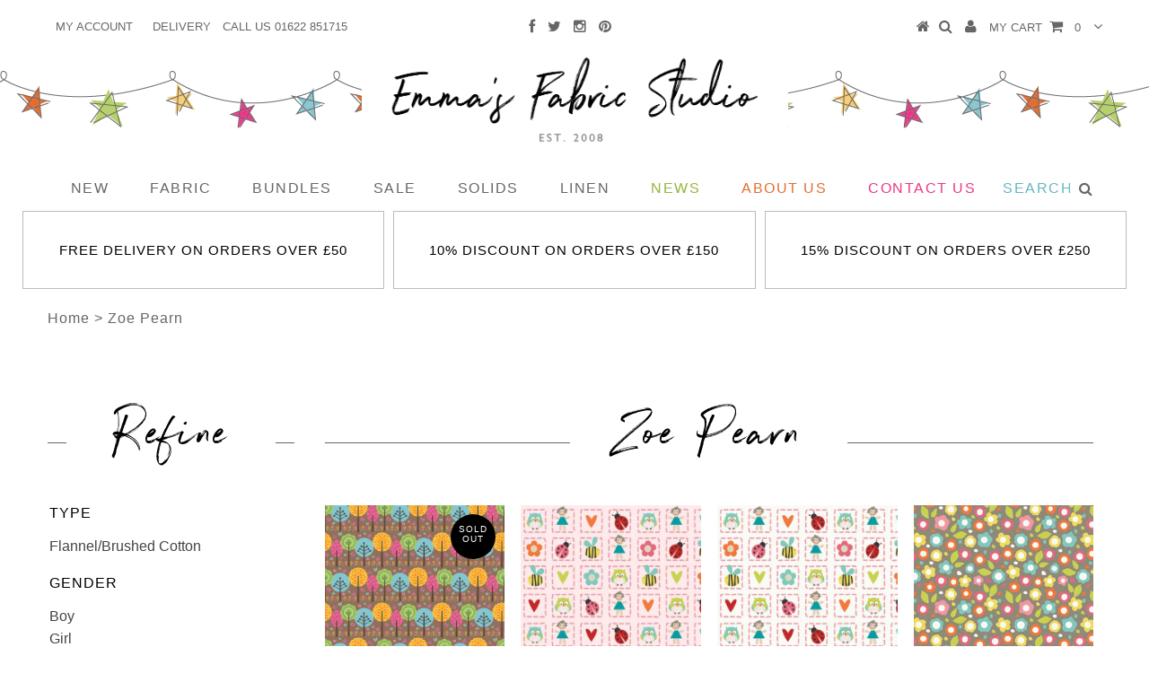

--- FILE ---
content_type: text/html; charset=utf-8
request_url: https://emmasfabricstudio.co.uk/collections/zoe-pearn
body_size: 19782
content:
<!DOCTYPE html>
<!--[if lt IE 7 ]><html class="ie ie6" lang="en"> <![endif]-->
<!--[if IE 7 ]><html class="ie ie7" lang="en"> <![endif]-->
<!--[if IE 8 ]><html class="ie ie8" lang="en"> <![endif]-->
<!--[if (gte IE 9)|!(IE)]><!--><html lang="en"> <!--<![endif]-->
<head>
<meta name="google-site-verification" content="H0gtX9bdFcda6Wo2J23dQ7kD6gRK6LQBTdofcZlZRqU" />
  <meta charset="utf-8" />

  <!-- Basic Page Needs
================================================== -->

  <title>
    Zoe Pearn &ndash; Emma&#39;s Fabric Studio
  </title>
  
  <link rel="canonical" href="https://emmasfabricstudio.co.uk/collections/zoe-pearn" />


  <!-- CSS
================================================== -->

  
    

  
  


    <link href='//fonts.googleapis.com/css?family=Graduate' rel='stylesheet' type='text/css'>
  


  

  
    

  
     

  
   


    

  
    

  
       

  
    <link href='//fonts.googleapis.com/css?family=Open+Sans:400,300,700' rel='stylesheet' type='text/css'>
    

  
  

  
  

  
      

  
   

  
     

  
   


    

  <link href="//emmasfabricstudio.co.uk/cdn/shop/t/11/assets/stylesheet.css?v=150087372385110011701674755355" rel="stylesheet" type="text/css" media="all" />
  <link href="//emmasfabricstudio.co.uk/cdn/shop/t/11/assets/custom.css?v=28513668761443356191499496356" rel="stylesheet" type="text/css" media="all" />
  <link href="//emmasfabricstudio.co.uk/cdn/shop/t/11/assets/font-awesome.css?v=56740405129602268521499496325" rel="stylesheet" type="text/css" media="all" />
  <link href="//emmasfabricstudio.co.uk/cdn/shop/t/11/assets/queries.css?v=99455254322399734731499496357" rel="stylesheet" type="text/css" media="all" />
  <link href="//emmasfabricstudio.co.uk/cdn/shop/t/11/assets/theme.scss.css?v=88105035667248530221674755355" rel="stylesheet" type="text/css" media="all" />

  <!--[if IE 8 ]><link href="//emmasfabricstudio.co.uk/cdn/shop/t/11/assets/ie8.css?v=152940684358587688661499496356" rel="stylesheet" type="text/css" media="all" /><![endif]-->

  <!--[if IE 7]>
<link href="//emmasfabricstudio.co.uk/cdn/shop/t/11/assets/font-awesome-ie7.css?v=111952797986497000111499496325" rel="stylesheet" type="text/css" media="all" />
<![endif]-->

  <!-- JS
================================================== -->


  <script type="text/javascript" src="//ajax.googleapis.com/ajax/libs/jquery/1.9.1/jquery.min.js"></script>

  <script src="//emmasfabricstudio.co.uk/cdn/shop/t/11/assets/theme.js?v=89575084323364750831499496358" type="text/javascript"></script> 
  <script src="//emmasfabricstudio.co.uk/cdn/shopifycloud/storefront/assets/themes_support/option_selection-b017cd28.js" type="text/javascript"></script>  
  <script src="//emmasfabricstudio.co.uk/cdn/shop/t/11/assets/jquery.cookie.js?v=17828251530371303061499496334" type="text/javascript"></script>
  <script src="//emmasfabricstudio.co.uk/cdn/shop/t/11/assets/handlebars.js?v=145461055731307658311499496329" type="text/javascript"></script>
  <script src="//emmasfabricstudio.co.uk/cdn/shop/t/11/assets/api.js?v=108513540937963795951499496318" type="text/javascript"></script>  
  <script src="//emmasfabricstudio.co.uk/cdn/shop/t/11/assets/select.js?v=120738907725164342901499496349" type="text/javascript"></script>  
  <script src="//emmasfabricstudio.co.uk/cdn/shop/t/11/assets/jquery.easing.1.3.js?v=27577153982462368941499496335" type="text/javascript"></script>
  <script src="//emmasfabricstudio.co.uk/cdn/shop/t/11/assets/jquery.placeholder.js?v=150477182848718828971499496336" type="text/javascript"></script>  
  <script src="//emmasfabricstudio.co.uk/cdn/shop/t/11/assets/modernizr.custom.js?v=45854973270124725641499496337" type="text/javascript"></script>
  <script src="//emmasfabricstudio.co.uk/cdn/shop/t/11/assets/jquery.fancybox.js?v=13380858321439152031499496335" type="text/javascript"></script>
  <script src="//emmasfabricstudio.co.uk/cdn/shop/t/11/assets/jquery.mousewheel-3.0.6.pack.js?v=51647933063221024201499496336" type="text/javascript"></script>  
  <script src="//emmasfabricstudio.co.uk/cdn/shop/t/11/assets/jquery.dlmenu.js?v=175695220458763725611499496335" type="text/javascript"></script>  
  <script src="//emmasfabricstudio.co.uk/cdn/shop/t/11/assets/jquery.flexslider.js?v=105616106368215232771499496336" type="text/javascript"></script>
  <script src="//emmasfabricstudio.co.uk/cdn/shop/t/11/assets/wow.js?v=69792710777446479561499496354" type="text/javascript"></script>

  <script>
    new WOW().init();
  </script>


  
  <script src="//emmasfabricstudio.co.uk/cdn/shop/t/11/assets/jquery.bxslider.js?v=120978460450183920691499496334" type="text/javascript"></script>
  <script src="//emmasfabricstudio.co.uk/cdn/shop/t/11/assets/jquery.elevateZoom-2.5.5.min.js?v=44667287051798421191499496335" type="text/javascript"></script>
  
  


  <!--[if lt IE 9]>
<script src="//html5shim.googlecode.com/svn/trunk/html5.js"></script>
<![endif]-->

  <meta name="viewport" content="width=device-width, initial-scale=1, maximum-scale=1">

  <!-- Favicons
================================================== -->

  <link rel="shortcut icon" href="//emmasfabricstudio.co.uk/cdn/shop/t/11/assets/favicon.png?v=75140413769156574031499496324">

  

  <script>window.performance && window.performance.mark && window.performance.mark('shopify.content_for_header.start');</script><meta id="shopify-digital-wallet" name="shopify-digital-wallet" content="/9871750/digital_wallets/dialog">
<meta name="shopify-checkout-api-token" content="fe5bbfffe1c15d811fbde4086e19b831">
<meta id="in-context-paypal-metadata" data-shop-id="9871750" data-venmo-supported="false" data-environment="production" data-locale="en_US" data-paypal-v4="true" data-currency="GBP">
<link rel="alternate" type="application/atom+xml" title="Feed" href="/collections/zoe-pearn.atom" />
<link rel="alternate" type="application/json+oembed" href="https://emmasfabricstudio.co.uk/collections/zoe-pearn.oembed">
<script async="async" src="/checkouts/internal/preloads.js?locale=en-GB"></script>
<link rel="preconnect" href="https://shop.app" crossorigin="anonymous">
<script async="async" src="https://shop.app/checkouts/internal/preloads.js?locale=en-GB&shop_id=9871750" crossorigin="anonymous"></script>
<script id="apple-pay-shop-capabilities" type="application/json">{"shopId":9871750,"countryCode":"GB","currencyCode":"GBP","merchantCapabilities":["supports3DS"],"merchantId":"gid:\/\/shopify\/Shop\/9871750","merchantName":"Emma's Fabric Studio","requiredBillingContactFields":["postalAddress","email","phone"],"requiredShippingContactFields":["postalAddress","email","phone"],"shippingType":"shipping","supportedNetworks":["visa","maestro","masterCard","amex","discover","elo"],"total":{"type":"pending","label":"Emma's Fabric Studio","amount":"1.00"},"shopifyPaymentsEnabled":true,"supportsSubscriptions":true}</script>
<script id="shopify-features" type="application/json">{"accessToken":"fe5bbfffe1c15d811fbde4086e19b831","betas":["rich-media-storefront-analytics"],"domain":"emmasfabricstudio.co.uk","predictiveSearch":true,"shopId":9871750,"locale":"en"}</script>
<script>var Shopify = Shopify || {};
Shopify.shop = "emmas-fabric-studio.myshopify.com";
Shopify.locale = "en";
Shopify.currency = {"active":"GBP","rate":"1.0"};
Shopify.country = "GB";
Shopify.theme = {"name":"Homepage various fixes - 08.07.2017","id":173372739,"schema_name":null,"schema_version":null,"theme_store_id":null,"role":"main"};
Shopify.theme.handle = "null";
Shopify.theme.style = {"id":null,"handle":null};
Shopify.cdnHost = "emmasfabricstudio.co.uk/cdn";
Shopify.routes = Shopify.routes || {};
Shopify.routes.root = "/";</script>
<script type="module">!function(o){(o.Shopify=o.Shopify||{}).modules=!0}(window);</script>
<script>!function(o){function n(){var o=[];function n(){o.push(Array.prototype.slice.apply(arguments))}return n.q=o,n}var t=o.Shopify=o.Shopify||{};t.loadFeatures=n(),t.autoloadFeatures=n()}(window);</script>
<script>
  window.ShopifyPay = window.ShopifyPay || {};
  window.ShopifyPay.apiHost = "shop.app\/pay";
  window.ShopifyPay.redirectState = null;
</script>
<script id="shop-js-analytics" type="application/json">{"pageType":"collection"}</script>
<script defer="defer" async type="module" src="//emmasfabricstudio.co.uk/cdn/shopifycloud/shop-js/modules/v2/client.init-shop-cart-sync_DtuiiIyl.en.esm.js"></script>
<script defer="defer" async type="module" src="//emmasfabricstudio.co.uk/cdn/shopifycloud/shop-js/modules/v2/chunk.common_CUHEfi5Q.esm.js"></script>
<script type="module">
  await import("//emmasfabricstudio.co.uk/cdn/shopifycloud/shop-js/modules/v2/client.init-shop-cart-sync_DtuiiIyl.en.esm.js");
await import("//emmasfabricstudio.co.uk/cdn/shopifycloud/shop-js/modules/v2/chunk.common_CUHEfi5Q.esm.js");

  window.Shopify.SignInWithShop?.initShopCartSync?.({"fedCMEnabled":true,"windoidEnabled":true});

</script>
<script>
  window.Shopify = window.Shopify || {};
  if (!window.Shopify.featureAssets) window.Shopify.featureAssets = {};
  window.Shopify.featureAssets['shop-js'] = {"shop-cart-sync":["modules/v2/client.shop-cart-sync_DFoTY42P.en.esm.js","modules/v2/chunk.common_CUHEfi5Q.esm.js"],"init-fed-cm":["modules/v2/client.init-fed-cm_D2UNy1i2.en.esm.js","modules/v2/chunk.common_CUHEfi5Q.esm.js"],"init-shop-email-lookup-coordinator":["modules/v2/client.init-shop-email-lookup-coordinator_BQEe2rDt.en.esm.js","modules/v2/chunk.common_CUHEfi5Q.esm.js"],"shop-cash-offers":["modules/v2/client.shop-cash-offers_3CTtReFF.en.esm.js","modules/v2/chunk.common_CUHEfi5Q.esm.js","modules/v2/chunk.modal_BewljZkx.esm.js"],"shop-button":["modules/v2/client.shop-button_C6oxCjDL.en.esm.js","modules/v2/chunk.common_CUHEfi5Q.esm.js"],"init-windoid":["modules/v2/client.init-windoid_5pix8xhK.en.esm.js","modules/v2/chunk.common_CUHEfi5Q.esm.js"],"avatar":["modules/v2/client.avatar_BTnouDA3.en.esm.js"],"init-shop-cart-sync":["modules/v2/client.init-shop-cart-sync_DtuiiIyl.en.esm.js","modules/v2/chunk.common_CUHEfi5Q.esm.js"],"shop-toast-manager":["modules/v2/client.shop-toast-manager_BYv_8cH1.en.esm.js","modules/v2/chunk.common_CUHEfi5Q.esm.js"],"pay-button":["modules/v2/client.pay-button_FnF9EIkY.en.esm.js","modules/v2/chunk.common_CUHEfi5Q.esm.js"],"shop-login-button":["modules/v2/client.shop-login-button_CH1KUpOf.en.esm.js","modules/v2/chunk.common_CUHEfi5Q.esm.js","modules/v2/chunk.modal_BewljZkx.esm.js"],"init-customer-accounts-sign-up":["modules/v2/client.init-customer-accounts-sign-up_aj7QGgYS.en.esm.js","modules/v2/client.shop-login-button_CH1KUpOf.en.esm.js","modules/v2/chunk.common_CUHEfi5Q.esm.js","modules/v2/chunk.modal_BewljZkx.esm.js"],"init-shop-for-new-customer-accounts":["modules/v2/client.init-shop-for-new-customer-accounts_NbnYRf_7.en.esm.js","modules/v2/client.shop-login-button_CH1KUpOf.en.esm.js","modules/v2/chunk.common_CUHEfi5Q.esm.js","modules/v2/chunk.modal_BewljZkx.esm.js"],"init-customer-accounts":["modules/v2/client.init-customer-accounts_ppedhqCH.en.esm.js","modules/v2/client.shop-login-button_CH1KUpOf.en.esm.js","modules/v2/chunk.common_CUHEfi5Q.esm.js","modules/v2/chunk.modal_BewljZkx.esm.js"],"shop-follow-button":["modules/v2/client.shop-follow-button_CMIBBa6u.en.esm.js","modules/v2/chunk.common_CUHEfi5Q.esm.js","modules/v2/chunk.modal_BewljZkx.esm.js"],"lead-capture":["modules/v2/client.lead-capture_But0hIyf.en.esm.js","modules/v2/chunk.common_CUHEfi5Q.esm.js","modules/v2/chunk.modal_BewljZkx.esm.js"],"checkout-modal":["modules/v2/client.checkout-modal_BBxc70dQ.en.esm.js","modules/v2/chunk.common_CUHEfi5Q.esm.js","modules/v2/chunk.modal_BewljZkx.esm.js"],"shop-login":["modules/v2/client.shop-login_hM3Q17Kl.en.esm.js","modules/v2/chunk.common_CUHEfi5Q.esm.js","modules/v2/chunk.modal_BewljZkx.esm.js"],"payment-terms":["modules/v2/client.payment-terms_CAtGlQYS.en.esm.js","modules/v2/chunk.common_CUHEfi5Q.esm.js","modules/v2/chunk.modal_BewljZkx.esm.js"]};
</script>
<script>(function() {
  var isLoaded = false;
  function asyncLoad() {
    if (isLoaded) return;
    isLoaded = true;
    var urls = ["https:\/\/js.smile.io\/v1\/smile-shopify.js?shop=emmas-fabric-studio.myshopify.com","https:\/\/cdn.hextom.com\/js\/quickannouncementbar.js?shop=emmas-fabric-studio.myshopify.com"];
    for (var i = 0; i < urls.length; i++) {
      var s = document.createElement('script');
      s.type = 'text/javascript';
      s.async = true;
      s.src = urls[i];
      var x = document.getElementsByTagName('script')[0];
      x.parentNode.insertBefore(s, x);
    }
  };
  if(window.attachEvent) {
    window.attachEvent('onload', asyncLoad);
  } else {
    window.addEventListener('load', asyncLoad, false);
  }
})();</script>
<script id="__st">var __st={"a":9871750,"offset":0,"reqid":"65cd1da2-5fbb-49e0-a7fb-deddf0f6bfc0-1767305560","pageurl":"emmasfabricstudio.co.uk\/collections\/zoe-pearn","u":"1c6f4b934e33","p":"collection","rtyp":"collection","rid":379709571};</script>
<script>window.ShopifyPaypalV4VisibilityTracking = true;</script>
<script id="captcha-bootstrap">!function(){'use strict';const t='contact',e='account',n='new_comment',o=[[t,t],['blogs',n],['comments',n],[t,'customer']],c=[[e,'customer_login'],[e,'guest_login'],[e,'recover_customer_password'],[e,'create_customer']],r=t=>t.map((([t,e])=>`form[action*='/${t}']:not([data-nocaptcha='true']) input[name='form_type'][value='${e}']`)).join(','),a=t=>()=>t?[...document.querySelectorAll(t)].map((t=>t.form)):[];function s(){const t=[...o],e=r(t);return a(e)}const i='password',u='form_key',d=['recaptcha-v3-token','g-recaptcha-response','h-captcha-response',i],f=()=>{try{return window.sessionStorage}catch{return}},m='__shopify_v',_=t=>t.elements[u];function p(t,e,n=!1){try{const o=window.sessionStorage,c=JSON.parse(o.getItem(e)),{data:r}=function(t){const{data:e,action:n}=t;return t[m]||n?{data:e,action:n}:{data:t,action:n}}(c);for(const[e,n]of Object.entries(r))t.elements[e]&&(t.elements[e].value=n);n&&o.removeItem(e)}catch(o){console.error('form repopulation failed',{error:o})}}const l='form_type',E='cptcha';function T(t){t.dataset[E]=!0}const w=window,h=w.document,L='Shopify',v='ce_forms',y='captcha';let A=!1;((t,e)=>{const n=(g='f06e6c50-85a8-45c8-87d0-21a2b65856fe',I='https://cdn.shopify.com/shopifycloud/storefront-forms-hcaptcha/ce_storefront_forms_captcha_hcaptcha.v1.5.2.iife.js',D={infoText:'Protected by hCaptcha',privacyText:'Privacy',termsText:'Terms'},(t,e,n)=>{const o=w[L][v],c=o.bindForm;if(c)return c(t,g,e,D).then(n);var r;o.q.push([[t,g,e,D],n]),r=I,A||(h.body.append(Object.assign(h.createElement('script'),{id:'captcha-provider',async:!0,src:r})),A=!0)});var g,I,D;w[L]=w[L]||{},w[L][v]=w[L][v]||{},w[L][v].q=[],w[L][y]=w[L][y]||{},w[L][y].protect=function(t,e){n(t,void 0,e),T(t)},Object.freeze(w[L][y]),function(t,e,n,w,h,L){const[v,y,A,g]=function(t,e,n){const i=e?o:[],u=t?c:[],d=[...i,...u],f=r(d),m=r(i),_=r(d.filter((([t,e])=>n.includes(e))));return[a(f),a(m),a(_),s()]}(w,h,L),I=t=>{const e=t.target;return e instanceof HTMLFormElement?e:e&&e.form},D=t=>v().includes(t);t.addEventListener('submit',(t=>{const e=I(t);if(!e)return;const n=D(e)&&!e.dataset.hcaptchaBound&&!e.dataset.recaptchaBound,o=_(e),c=g().includes(e)&&(!o||!o.value);(n||c)&&t.preventDefault(),c&&!n&&(function(t){try{if(!f())return;!function(t){const e=f();if(!e)return;const n=_(t);if(!n)return;const o=n.value;o&&e.removeItem(o)}(t);const e=Array.from(Array(32),(()=>Math.random().toString(36)[2])).join('');!function(t,e){_(t)||t.append(Object.assign(document.createElement('input'),{type:'hidden',name:u})),t.elements[u].value=e}(t,e),function(t,e){const n=f();if(!n)return;const o=[...t.querySelectorAll(`input[type='${i}']`)].map((({name:t})=>t)),c=[...d,...o],r={};for(const[a,s]of new FormData(t).entries())c.includes(a)||(r[a]=s);n.setItem(e,JSON.stringify({[m]:1,action:t.action,data:r}))}(t,e)}catch(e){console.error('failed to persist form',e)}}(e),e.submit())}));const S=(t,e)=>{t&&!t.dataset[E]&&(n(t,e.some((e=>e===t))),T(t))};for(const o of['focusin','change'])t.addEventListener(o,(t=>{const e=I(t);D(e)&&S(e,y())}));const B=e.get('form_key'),M=e.get(l),P=B&&M;t.addEventListener('DOMContentLoaded',(()=>{const t=y();if(P)for(const e of t)e.elements[l].value===M&&p(e,B);[...new Set([...A(),...v().filter((t=>'true'===t.dataset.shopifyCaptcha))])].forEach((e=>S(e,t)))}))}(h,new URLSearchParams(w.location.search),n,t,e,['guest_login'])})(!0,!0)}();</script>
<script integrity="sha256-4kQ18oKyAcykRKYeNunJcIwy7WH5gtpwJnB7kiuLZ1E=" data-source-attribution="shopify.loadfeatures" defer="defer" src="//emmasfabricstudio.co.uk/cdn/shopifycloud/storefront/assets/storefront/load_feature-a0a9edcb.js" crossorigin="anonymous"></script>
<script crossorigin="anonymous" defer="defer" src="//emmasfabricstudio.co.uk/cdn/shopifycloud/storefront/assets/shopify_pay/storefront-65b4c6d7.js?v=20250812"></script>
<script data-source-attribution="shopify.dynamic_checkout.dynamic.init">var Shopify=Shopify||{};Shopify.PaymentButton=Shopify.PaymentButton||{isStorefrontPortableWallets:!0,init:function(){window.Shopify.PaymentButton.init=function(){};var t=document.createElement("script");t.src="https://emmasfabricstudio.co.uk/cdn/shopifycloud/portable-wallets/latest/portable-wallets.en.js",t.type="module",document.head.appendChild(t)}};
</script>
<script data-source-attribution="shopify.dynamic_checkout.buyer_consent">
  function portableWalletsHideBuyerConsent(e){var t=document.getElementById("shopify-buyer-consent"),n=document.getElementById("shopify-subscription-policy-button");t&&n&&(t.classList.add("hidden"),t.setAttribute("aria-hidden","true"),n.removeEventListener("click",e))}function portableWalletsShowBuyerConsent(e){var t=document.getElementById("shopify-buyer-consent"),n=document.getElementById("shopify-subscription-policy-button");t&&n&&(t.classList.remove("hidden"),t.removeAttribute("aria-hidden"),n.addEventListener("click",e))}window.Shopify?.PaymentButton&&(window.Shopify.PaymentButton.hideBuyerConsent=portableWalletsHideBuyerConsent,window.Shopify.PaymentButton.showBuyerConsent=portableWalletsShowBuyerConsent);
</script>
<script data-source-attribution="shopify.dynamic_checkout.cart.bootstrap">document.addEventListener("DOMContentLoaded",(function(){function t(){return document.querySelector("shopify-accelerated-checkout-cart, shopify-accelerated-checkout")}if(t())Shopify.PaymentButton.init();else{new MutationObserver((function(e,n){t()&&(Shopify.PaymentButton.init(),n.disconnect())})).observe(document.body,{childList:!0,subtree:!0})}}));
</script>
<link id="shopify-accelerated-checkout-styles" rel="stylesheet" media="screen" href="https://emmasfabricstudio.co.uk/cdn/shopifycloud/portable-wallets/latest/accelerated-checkout-backwards-compat.css" crossorigin="anonymous">
<style id="shopify-accelerated-checkout-cart">
        #shopify-buyer-consent {
  margin-top: 1em;
  display: inline-block;
  width: 100%;
}

#shopify-buyer-consent.hidden {
  display: none;
}

#shopify-subscription-policy-button {
  background: none;
  border: none;
  padding: 0;
  text-decoration: underline;
  font-size: inherit;
  cursor: pointer;
}

#shopify-subscription-policy-button::before {
  box-shadow: none;
}

      </style>

<script>window.performance && window.performance.mark && window.performance.mark('shopify.content_for_header.end');</script>


  

  <script type="text/javascript">
    $(window).load(function() {  
      $('.prod-image').matchHeight();

    });
  </script> 

  <link rel="next" href="/next"/>
  <link rel="prev" href="/prev"/>

<link href="https://monorail-edge.shopifysvc.com" rel="dns-prefetch">
<script>(function(){if ("sendBeacon" in navigator && "performance" in window) {try {var session_token_from_headers = performance.getEntriesByType('navigation')[0].serverTiming.find(x => x.name == '_s').description;} catch {var session_token_from_headers = undefined;}var session_cookie_matches = document.cookie.match(/_shopify_s=([^;]*)/);var session_token_from_cookie = session_cookie_matches && session_cookie_matches.length === 2 ? session_cookie_matches[1] : "";var session_token = session_token_from_headers || session_token_from_cookie || "";function handle_abandonment_event(e) {var entries = performance.getEntries().filter(function(entry) {return /monorail-edge.shopifysvc.com/.test(entry.name);});if (!window.abandonment_tracked && entries.length === 0) {window.abandonment_tracked = true;var currentMs = Date.now();var navigation_start = performance.timing.navigationStart;var payload = {shop_id: 9871750,url: window.location.href,navigation_start,duration: currentMs - navigation_start,session_token,page_type: "collection"};window.navigator.sendBeacon("https://monorail-edge.shopifysvc.com/v1/produce", JSON.stringify({schema_id: "online_store_buyer_site_abandonment/1.1",payload: payload,metadata: {event_created_at_ms: currentMs,event_sent_at_ms: currentMs}}));}}window.addEventListener('pagehide', handle_abandonment_event);}}());</script>
<script id="web-pixels-manager-setup">(function e(e,d,r,n,o){if(void 0===o&&(o={}),!Boolean(null===(a=null===(i=window.Shopify)||void 0===i?void 0:i.analytics)||void 0===a?void 0:a.replayQueue)){var i,a;window.Shopify=window.Shopify||{};var t=window.Shopify;t.analytics=t.analytics||{};var s=t.analytics;s.replayQueue=[],s.publish=function(e,d,r){return s.replayQueue.push([e,d,r]),!0};try{self.performance.mark("wpm:start")}catch(e){}var l=function(){var e={modern:/Edge?\/(1{2}[4-9]|1[2-9]\d|[2-9]\d{2}|\d{4,})\.\d+(\.\d+|)|Firefox\/(1{2}[4-9]|1[2-9]\d|[2-9]\d{2}|\d{4,})\.\d+(\.\d+|)|Chrom(ium|e)\/(9{2}|\d{3,})\.\d+(\.\d+|)|(Maci|X1{2}).+ Version\/(15\.\d+|(1[6-9]|[2-9]\d|\d{3,})\.\d+)([,.]\d+|)( \(\w+\)|)( Mobile\/\w+|) Safari\/|Chrome.+OPR\/(9{2}|\d{3,})\.\d+\.\d+|(CPU[ +]OS|iPhone[ +]OS|CPU[ +]iPhone|CPU IPhone OS|CPU iPad OS)[ +]+(15[._]\d+|(1[6-9]|[2-9]\d|\d{3,})[._]\d+)([._]\d+|)|Android:?[ /-](13[3-9]|1[4-9]\d|[2-9]\d{2}|\d{4,})(\.\d+|)(\.\d+|)|Android.+Firefox\/(13[5-9]|1[4-9]\d|[2-9]\d{2}|\d{4,})\.\d+(\.\d+|)|Android.+Chrom(ium|e)\/(13[3-9]|1[4-9]\d|[2-9]\d{2}|\d{4,})\.\d+(\.\d+|)|SamsungBrowser\/([2-9]\d|\d{3,})\.\d+/,legacy:/Edge?\/(1[6-9]|[2-9]\d|\d{3,})\.\d+(\.\d+|)|Firefox\/(5[4-9]|[6-9]\d|\d{3,})\.\d+(\.\d+|)|Chrom(ium|e)\/(5[1-9]|[6-9]\d|\d{3,})\.\d+(\.\d+|)([\d.]+$|.*Safari\/(?![\d.]+ Edge\/[\d.]+$))|(Maci|X1{2}).+ Version\/(10\.\d+|(1[1-9]|[2-9]\d|\d{3,})\.\d+)([,.]\d+|)( \(\w+\)|)( Mobile\/\w+|) Safari\/|Chrome.+OPR\/(3[89]|[4-9]\d|\d{3,})\.\d+\.\d+|(CPU[ +]OS|iPhone[ +]OS|CPU[ +]iPhone|CPU IPhone OS|CPU iPad OS)[ +]+(10[._]\d+|(1[1-9]|[2-9]\d|\d{3,})[._]\d+)([._]\d+|)|Android:?[ /-](13[3-9]|1[4-9]\d|[2-9]\d{2}|\d{4,})(\.\d+|)(\.\d+|)|Mobile Safari.+OPR\/([89]\d|\d{3,})\.\d+\.\d+|Android.+Firefox\/(13[5-9]|1[4-9]\d|[2-9]\d{2}|\d{4,})\.\d+(\.\d+|)|Android.+Chrom(ium|e)\/(13[3-9]|1[4-9]\d|[2-9]\d{2}|\d{4,})\.\d+(\.\d+|)|Android.+(UC? ?Browser|UCWEB|U3)[ /]?(15\.([5-9]|\d{2,})|(1[6-9]|[2-9]\d|\d{3,})\.\d+)\.\d+|SamsungBrowser\/(5\.\d+|([6-9]|\d{2,})\.\d+)|Android.+MQ{2}Browser\/(14(\.(9|\d{2,})|)|(1[5-9]|[2-9]\d|\d{3,})(\.\d+|))(\.\d+|)|K[Aa][Ii]OS\/(3\.\d+|([4-9]|\d{2,})\.\d+)(\.\d+|)/},d=e.modern,r=e.legacy,n=navigator.userAgent;return n.match(d)?"modern":n.match(r)?"legacy":"unknown"}(),u="modern"===l?"modern":"legacy",c=(null!=n?n:{modern:"",legacy:""})[u],f=function(e){return[e.baseUrl,"/wpm","/b",e.hashVersion,"modern"===e.buildTarget?"m":"l",".js"].join("")}({baseUrl:d,hashVersion:r,buildTarget:u}),m=function(e){var d=e.version,r=e.bundleTarget,n=e.surface,o=e.pageUrl,i=e.monorailEndpoint;return{emit:function(e){var a=e.status,t=e.errorMsg,s=(new Date).getTime(),l=JSON.stringify({metadata:{event_sent_at_ms:s},events:[{schema_id:"web_pixels_manager_load/3.1",payload:{version:d,bundle_target:r,page_url:o,status:a,surface:n,error_msg:t},metadata:{event_created_at_ms:s}}]});if(!i)return console&&console.warn&&console.warn("[Web Pixels Manager] No Monorail endpoint provided, skipping logging."),!1;try{return self.navigator.sendBeacon.bind(self.navigator)(i,l)}catch(e){}var u=new XMLHttpRequest;try{return u.open("POST",i,!0),u.setRequestHeader("Content-Type","text/plain"),u.send(l),!0}catch(e){return console&&console.warn&&console.warn("[Web Pixels Manager] Got an unhandled error while logging to Monorail."),!1}}}}({version:r,bundleTarget:l,surface:e.surface,pageUrl:self.location.href,monorailEndpoint:e.monorailEndpoint});try{o.browserTarget=l,function(e){var d=e.src,r=e.async,n=void 0===r||r,o=e.onload,i=e.onerror,a=e.sri,t=e.scriptDataAttributes,s=void 0===t?{}:t,l=document.createElement("script"),u=document.querySelector("head"),c=document.querySelector("body");if(l.async=n,l.src=d,a&&(l.integrity=a,l.crossOrigin="anonymous"),s)for(var f in s)if(Object.prototype.hasOwnProperty.call(s,f))try{l.dataset[f]=s[f]}catch(e){}if(o&&l.addEventListener("load",o),i&&l.addEventListener("error",i),u)u.appendChild(l);else{if(!c)throw new Error("Did not find a head or body element to append the script");c.appendChild(l)}}({src:f,async:!0,onload:function(){if(!function(){var e,d;return Boolean(null===(d=null===(e=window.Shopify)||void 0===e?void 0:e.analytics)||void 0===d?void 0:d.initialized)}()){var d=window.webPixelsManager.init(e)||void 0;if(d){var r=window.Shopify.analytics;r.replayQueue.forEach((function(e){var r=e[0],n=e[1],o=e[2];d.publishCustomEvent(r,n,o)})),r.replayQueue=[],r.publish=d.publishCustomEvent,r.visitor=d.visitor,r.initialized=!0}}},onerror:function(){return m.emit({status:"failed",errorMsg:"".concat(f," has failed to load")})},sri:function(e){var d=/^sha384-[A-Za-z0-9+/=]+$/;return"string"==typeof e&&d.test(e)}(c)?c:"",scriptDataAttributes:o}),m.emit({status:"loading"})}catch(e){m.emit({status:"failed",errorMsg:(null==e?void 0:e.message)||"Unknown error"})}}})({shopId: 9871750,storefrontBaseUrl: "https://emmasfabricstudio.co.uk",extensionsBaseUrl: "https://extensions.shopifycdn.com/cdn/shopifycloud/web-pixels-manager",monorailEndpoint: "https://monorail-edge.shopifysvc.com/unstable/produce_batch",surface: "storefront-renderer",enabledBetaFlags: ["2dca8a86","a0d5f9d2"],webPixelsConfigList: [{"id":"190087550","eventPayloadVersion":"v1","runtimeContext":"LAX","scriptVersion":"1","type":"CUSTOM","privacyPurposes":["ANALYTICS"],"name":"Google Analytics tag (migrated)"},{"id":"shopify-app-pixel","configuration":"{}","eventPayloadVersion":"v1","runtimeContext":"STRICT","scriptVersion":"0450","apiClientId":"shopify-pixel","type":"APP","privacyPurposes":["ANALYTICS","MARKETING"]},{"id":"shopify-custom-pixel","eventPayloadVersion":"v1","runtimeContext":"LAX","scriptVersion":"0450","apiClientId":"shopify-pixel","type":"CUSTOM","privacyPurposes":["ANALYTICS","MARKETING"]}],isMerchantRequest: false,initData: {"shop":{"name":"Emma's Fabric Studio","paymentSettings":{"currencyCode":"GBP"},"myshopifyDomain":"emmas-fabric-studio.myshopify.com","countryCode":"GB","storefrontUrl":"https:\/\/emmasfabricstudio.co.uk"},"customer":null,"cart":null,"checkout":null,"productVariants":[],"purchasingCompany":null},},"https://emmasfabricstudio.co.uk/cdn","da62cc92w68dfea28pcf9825a4m392e00d0",{"modern":"","legacy":""},{"shopId":"9871750","storefrontBaseUrl":"https:\/\/emmasfabricstudio.co.uk","extensionBaseUrl":"https:\/\/extensions.shopifycdn.com\/cdn\/shopifycloud\/web-pixels-manager","surface":"storefront-renderer","enabledBetaFlags":"[\"2dca8a86\", \"a0d5f9d2\"]","isMerchantRequest":"false","hashVersion":"da62cc92w68dfea28pcf9825a4m392e00d0","publish":"custom","events":"[[\"page_viewed\",{}],[\"collection_viewed\",{\"collection\":{\"id\":\"379709571\",\"title\":\"Zoe Pearn\",\"productVariants\":[{\"price\":{\"amount\":9.95,\"currencyCode\":\"GBP\"},\"product\":{\"title\":\"FQ0074 Summer Song 2 - Zoe Pearn - Riley Blake Designs\",\"vendor\":\"Summer Song 2\",\"id\":\"2596371651\",\"untranslatedTitle\":\"FQ0074 Summer Song 2 - Zoe Pearn - Riley Blake Designs\",\"url\":\"\/products\/fq0074-summer-song-2-zoe-pearn-riley-blake-designs\",\"type\":\"Fabrics\"},\"id\":\"7582714691\",\"image\":{\"src\":\"\/\/emmasfabricstudio.co.uk\/cdn\/shop\/products\/c4621-brown.jpeg?v=1442334621\"},\"sku\":\"FQ0074-M\",\"title\":\"Metre\",\"untranslatedTitle\":\"Metre\"},{\"price\":{\"amount\":3.05,\"currencyCode\":\"GBP\"},\"product\":{\"title\":\"FQ0186 Alphabet Soup Girl - Zoe Pearn Designs - Riley Blake\",\"vendor\":\"Alphabet Soup\",\"id\":\"2595475843\",\"untranslatedTitle\":\"FQ0186 Alphabet Soup Girl - Zoe Pearn Designs - Riley Blake\",\"url\":\"\/products\/fq0186-alphabet-soup-girl-zoe-pearn-designs-riley-blake\",\"type\":\"Fabrics\"},\"id\":\"7579580739\",\"image\":{\"src\":\"\/\/emmasfabricstudio.co.uk\/cdn\/shop\/products\/productimage-picture-c2581-pink-alphabet-soup-girl-squared-2877.png?v=1442328949\"},\"sku\":\"FQ0186-FQ\",\"title\":\"Fat Quarter\",\"untranslatedTitle\":\"Fat Quarter\"},{\"price\":{\"amount\":3.05,\"currencyCode\":\"GBP\"},\"product\":{\"title\":\"FQ0187 Alphabet Soup Girl - Zoe Pearn Designs - Riley Blake\",\"vendor\":\"Alphabet Soup\",\"id\":\"2595478403\",\"untranslatedTitle\":\"FQ0187 Alphabet Soup Girl - Zoe Pearn Designs - Riley Blake\",\"url\":\"\/products\/fq0187-alphabet-soup-girl-zoe-pearn-designs-riley-blake\",\"type\":\"Fabrics\"},\"id\":\"7579585667\",\"image\":{\"src\":\"\/\/emmasfabricstudio.co.uk\/cdn\/shop\/products\/productimage-picture-c2581-white-alphabet-soup-girl-squared-2878.png?v=1442328959\"},\"sku\":\"FQ0187-FQ\",\"title\":\"Fat Quarter\",\"untranslatedTitle\":\"Fat Quarter\"},{\"price\":{\"amount\":3.05,\"currencyCode\":\"GBP\"},\"product\":{\"title\":\"FQ0188 Alphabet Soup Girl - Zoe Pearn Designs - Riley Blake\",\"vendor\":\"Alphabet Soup\",\"id\":\"2595480835\",\"untranslatedTitle\":\"FQ0188 Alphabet Soup Girl - Zoe Pearn Designs - Riley Blake\",\"url\":\"\/products\/fq0188-alphabet-soup-girl-zoe-pearn-designs-riley-blake\",\"type\":\"Fabrics\"},\"id\":\"7579590915\",\"image\":{\"src\":\"\/\/emmasfabricstudio.co.uk\/cdn\/shop\/products\/productimage-picture-c2582-gray-alphabet-soup-floral-2879.png?v=1442328968\"},\"sku\":\"FQ0188-FQ\",\"title\":\"Fat Quarter\",\"untranslatedTitle\":\"Fat Quarter\"},{\"price\":{\"amount\":3.05,\"currencyCode\":\"GBP\"},\"product\":{\"title\":\"FQ0189 Alphabet Soup Girl - Zoe Pearn Designs - Riley Blake\",\"vendor\":\"Alphabet Soup\",\"id\":\"2595482947\",\"untranslatedTitle\":\"FQ0189 Alphabet Soup Girl - Zoe Pearn Designs - Riley Blake\",\"url\":\"\/products\/fq0189-alphabet-soup-girl-zoe-pearn-designs-riley-blake\",\"type\":\"Fabrics\"},\"id\":\"7579595523\",\"image\":{\"src\":\"\/\/emmasfabricstudio.co.uk\/cdn\/shop\/products\/productimage-picture-c2582-pink-alphabet-soup-floral-2880.png?v=1442328976\"},\"sku\":\"FQ0189-FQ\",\"title\":\"Fat Quarter\",\"untranslatedTitle\":\"Fat Quarter\"},{\"price\":{\"amount\":3.05,\"currencyCode\":\"GBP\"},\"product\":{\"title\":\"FQ0190 Alphabet Soup Boy - Zoe Pearn Designs - Riley Blake\",\"vendor\":\"Alphabet Soup\",\"id\":\"2595484675\",\"untranslatedTitle\":\"FQ0190 Alphabet Soup Boy - Zoe Pearn Designs - Riley Blake\",\"url\":\"\/products\/fq0190-alphabet-soup-boy-zoe-pearn-designs-riley-blake\",\"type\":\"Fabrics\"},\"id\":\"7579607043\",\"image\":{\"src\":\"\/\/emmasfabricstudio.co.uk\/cdn\/shop\/products\/productimage-picture-c2583-blue-alphabet-soup-boy-main-2894.png?v=1442328984\"},\"sku\":\"FQ0190-FQ\",\"title\":\"Fat Quarter\",\"untranslatedTitle\":\"Fat Quarter\"},{\"price\":{\"amount\":3.05,\"currencyCode\":\"GBP\"},\"product\":{\"title\":\"FQ0193 Alphabet Soup Boy - Zoe Pearn Designs - Riley Blake\",\"vendor\":\"Alphabet Soup\",\"id\":\"2595491651\",\"untranslatedTitle\":\"FQ0193 Alphabet Soup Boy - Zoe Pearn Designs - Riley Blake\",\"url\":\"\/products\/fq0193-alphabet-soup-boy-zoe-pearn-designs-riley-blake\",\"type\":\"Fabrics\"},\"id\":\"7579620803\",\"image\":{\"src\":\"\/\/emmasfabricstudio.co.uk\/cdn\/shop\/products\/productimage-picture-c2585-blue-alphabet-soup-argyle-2882.png?v=1442329009\"},\"sku\":\"FQ0193-FQ\",\"title\":\"Fat Quarter\",\"untranslatedTitle\":\"Fat Quarter\"},{\"price\":{\"amount\":3.05,\"currencyCode\":\"GBP\"},\"product\":{\"title\":\"FQ0194 Alphabet Soup Boy - Zoe Pearn Designs - Riley Blake\",\"vendor\":\"Alphabet Soup\",\"id\":\"2595493763\",\"untranslatedTitle\":\"FQ0194 Alphabet Soup Boy - Zoe Pearn Designs - Riley Blake\",\"url\":\"\/products\/fq0194-alphabet-soup-boy-zoe-pearn-designs-riley-blake\",\"type\":\"Fabrics\"},\"id\":\"7579624707\",\"image\":{\"src\":\"\/\/emmasfabricstudio.co.uk\/cdn\/shop\/products\/productimage-picture-c2585-orange-alphabet-soup-argyle-2884.png?v=1442329018\"},\"sku\":\"FQ0194-FQ\",\"title\":\"Fat Quarter\",\"untranslatedTitle\":\"Fat Quarter\"},{\"price\":{\"amount\":3.05,\"currencyCode\":\"GBP\"},\"product\":{\"title\":\"FQ0195 Alphabet Soup Boy - Zoe Pearn Designs - Riley Blake\",\"vendor\":\"Alphabet Soup\",\"id\":\"2595496003\",\"untranslatedTitle\":\"FQ0195 Alphabet Soup Boy - Zoe Pearn Designs - Riley Blake\",\"url\":\"\/products\/fq0195-alphabet-soup-boy-zoe-pearn-designs-riley-blake\",\"type\":\"Fabrics\"},\"id\":\"7579628739\",\"image\":{\"src\":\"\/\/emmasfabricstudio.co.uk\/cdn\/shop\/products\/productimage-picture-c2585-green-alphabet-soup-argyle-2883.png?v=1442329026\"},\"sku\":\"FQ0195-FQ\",\"title\":\"Fat Quarter\",\"untranslatedTitle\":\"Fat Quarter\"},{\"price\":{\"amount\":3.05,\"currencyCode\":\"GBP\"},\"product\":{\"title\":\"FQ0300 Sweet Nothings - Zoe Pearn Designs - Riley Blake Designs\",\"vendor\":\"Sweet Nothings\",\"id\":\"2595633731\",\"untranslatedTitle\":\"FQ0300 Sweet Nothings - Zoe Pearn Designs - Riley Blake Designs\",\"url\":\"\/products\/fq0300-sweet-nothings-zoe-pearn-designs-riley-blake-designs\",\"type\":\"Fabrics\"},\"id\":\"7579991875\",\"image\":{\"src\":\"\/\/emmasfabricstudio.co.uk\/cdn\/shop\/products\/il_fullxfull.241944802.jpeg?v=1442329637\"},\"sku\":\"FQ0300-FQ\",\"title\":\"Fat Quarter\",\"untranslatedTitle\":\"Fat Quarter\"},{\"price\":{\"amount\":3.05,\"currencyCode\":\"GBP\"},\"product\":{\"title\":\"FQ0303 Sweet Nothings - Zoe Pearn Designs - Riley Blake Designs\",\"vendor\":\"Sweet Nothings\",\"id\":\"2595638915\",\"untranslatedTitle\":\"FQ0303 Sweet Nothings - Zoe Pearn Designs - Riley Blake Designs\",\"url\":\"\/products\/fq0303-sweet-nothings-zoe-pearn-designs-riley-blake-designs\",\"type\":\"Fabrics\"},\"id\":\"7580006147\",\"image\":{\"src\":\"\/\/emmasfabricstudio.co.uk\/cdn\/shop\/products\/productimage-picture-c5001sn-green-sweet-floral-1912.jpeg?v=1442329656\"},\"sku\":\"FQ0303-FQ\",\"title\":\"Fat Quarter\",\"untranslatedTitle\":\"Fat Quarter\"},{\"price\":{\"amount\":3.05,\"currencyCode\":\"GBP\"},\"product\":{\"title\":\"FQ0639 A Merry Little Christmas - Zoe Pearn – Riley Blake Designs\",\"vendor\":\"A Merry Little Christmas\",\"id\":\"2595716355\",\"untranslatedTitle\":\"FQ0639 A Merry Little Christmas - Zoe Pearn – Riley Blake Designs\",\"url\":\"\/products\/fq0639-a-merry-little-christmas-zoe-pearn-riley-blake-designs\",\"type\":\"Fabrics\"},\"id\":\"7580249091\",\"image\":{\"src\":\"\/\/emmasfabricstudio.co.uk\/cdn\/shop\/products\/productimage-picture-c3371-red-8521.png?v=1442329994\"},\"sku\":\"FQ0639-FQ\",\"title\":\"Fat Quarter\",\"untranslatedTitle\":\"Fat Quarter\"},{\"price\":{\"amount\":3.05,\"currencyCode\":\"GBP\"},\"product\":{\"title\":\"FQ0889 A Merry Little Christmas - Zoe Pearn - Riley Blake Designs FLANNEL\",\"vendor\":\"A Merry Little Christmas\",\"id\":\"8724626755\",\"untranslatedTitle\":\"FQ0889 A Merry Little Christmas - Zoe Pearn - Riley Blake Designs FLANNEL\",\"url\":\"\/products\/fq0889-a-merry-little-christmas-zoe-pearn-riley-blake-designs-flannel\",\"type\":\"Fabrics\"},\"id\":\"29457529539\",\"image\":{\"src\":\"\/\/emmasfabricstudio.co.uk\/cdn\/shop\/products\/productimage-picture-c3373-green-8528.jpg?v=1475746423\"},\"sku\":\"FQ0889-FQ\",\"title\":\"Fat Quarter\",\"untranslatedTitle\":\"Fat Quarter\"}]}}]]"});</script><script>
  window.ShopifyAnalytics = window.ShopifyAnalytics || {};
  window.ShopifyAnalytics.meta = window.ShopifyAnalytics.meta || {};
  window.ShopifyAnalytics.meta.currency = 'GBP';
  var meta = {"products":[{"id":2596371651,"gid":"gid:\/\/shopify\/Product\/2596371651","vendor":"Summer Song 2","type":"Fabrics","handle":"fq0074-summer-song-2-zoe-pearn-riley-blake-designs","variants":[{"id":7582714691,"price":995,"name":"FQ0074 Summer Song 2 - Zoe Pearn - Riley Blake Designs - Metre","public_title":"Metre","sku":"FQ0074-M"}],"remote":false},{"id":2595475843,"gid":"gid:\/\/shopify\/Product\/2595475843","vendor":"Alphabet Soup","type":"Fabrics","handle":"fq0186-alphabet-soup-girl-zoe-pearn-designs-riley-blake","variants":[{"id":7579580739,"price":305,"name":"FQ0186 Alphabet Soup Girl - Zoe Pearn Designs - Riley Blake - Fat Quarter","public_title":"Fat Quarter","sku":"FQ0186-FQ"},{"id":7579580867,"price":610,"name":"FQ0186 Alphabet Soup Girl - Zoe Pearn Designs - Riley Blake - Half Metre","public_title":"Half Metre","sku":"FQ0186-HM"},{"id":7579580995,"price":1220,"name":"FQ0186 Alphabet Soup Girl - Zoe Pearn Designs - Riley Blake - Metre","public_title":"Metre","sku":"FQ0186-M"}],"remote":false},{"id":2595478403,"gid":"gid:\/\/shopify\/Product\/2595478403","vendor":"Alphabet Soup","type":"Fabrics","handle":"fq0187-alphabet-soup-girl-zoe-pearn-designs-riley-blake","variants":[{"id":7579585667,"price":305,"name":"FQ0187 Alphabet Soup Girl - Zoe Pearn Designs - Riley Blake - Fat Quarter","public_title":"Fat Quarter","sku":"FQ0187-FQ"},{"id":7579585731,"price":610,"name":"FQ0187 Alphabet Soup Girl - Zoe Pearn Designs - Riley Blake - Half Metre","public_title":"Half Metre","sku":"FQ0187-HM"},{"id":7579585795,"price":1220,"name":"FQ0187 Alphabet Soup Girl - Zoe Pearn Designs - Riley Blake - Metre","public_title":"Metre","sku":"FQ0187-M"}],"remote":false},{"id":2595480835,"gid":"gid:\/\/shopify\/Product\/2595480835","vendor":"Alphabet Soup","type":"Fabrics","handle":"fq0188-alphabet-soup-girl-zoe-pearn-designs-riley-blake","variants":[{"id":7579590915,"price":305,"name":"FQ0188 Alphabet Soup Girl - Zoe Pearn Designs - Riley Blake - Fat Quarter","public_title":"Fat Quarter","sku":"FQ0188-FQ"},{"id":7579590979,"price":610,"name":"FQ0188 Alphabet Soup Girl - Zoe Pearn Designs - Riley Blake - Half Metre","public_title":"Half Metre","sku":"FQ0188-HM"},{"id":7579591043,"price":1220,"name":"FQ0188 Alphabet Soup Girl - Zoe Pearn Designs - Riley Blake - Metre","public_title":"Metre","sku":"FQ0188-M"}],"remote":false},{"id":2595482947,"gid":"gid:\/\/shopify\/Product\/2595482947","vendor":"Alphabet Soup","type":"Fabrics","handle":"fq0189-alphabet-soup-girl-zoe-pearn-designs-riley-blake","variants":[{"id":7579595523,"price":305,"name":"FQ0189 Alphabet Soup Girl - Zoe Pearn Designs - Riley Blake - Fat Quarter","public_title":"Fat Quarter","sku":"FQ0189-FQ"},{"id":7579595587,"price":610,"name":"FQ0189 Alphabet Soup Girl - Zoe Pearn Designs - Riley Blake - Half Metre","public_title":"Half Metre","sku":"FQ0189-HM"},{"id":7579595651,"price":1220,"name":"FQ0189 Alphabet Soup Girl - Zoe Pearn Designs - Riley Blake - Metre","public_title":"Metre","sku":"FQ0189-M"}],"remote":false},{"id":2595484675,"gid":"gid:\/\/shopify\/Product\/2595484675","vendor":"Alphabet Soup","type":"Fabrics","handle":"fq0190-alphabet-soup-boy-zoe-pearn-designs-riley-blake","variants":[{"id":7579607043,"price":305,"name":"FQ0190 Alphabet Soup Boy - Zoe Pearn Designs - Riley Blake - Fat Quarter","public_title":"Fat Quarter","sku":"FQ0190-FQ"},{"id":7579607235,"price":610,"name":"FQ0190 Alphabet Soup Boy - Zoe Pearn Designs - Riley Blake - Half Metre","public_title":"Half Metre","sku":"FQ0190-HM"},{"id":7579607299,"price":1220,"name":"FQ0190 Alphabet Soup Boy - Zoe Pearn Designs - Riley Blake - Metre","public_title":"Metre","sku":"FQ0190-M"}],"remote":false},{"id":2595491651,"gid":"gid:\/\/shopify\/Product\/2595491651","vendor":"Alphabet Soup","type":"Fabrics","handle":"fq0193-alphabet-soup-boy-zoe-pearn-designs-riley-blake","variants":[{"id":7579620803,"price":305,"name":"FQ0193 Alphabet Soup Boy - Zoe Pearn Designs - Riley Blake - Fat Quarter","public_title":"Fat Quarter","sku":"FQ0193-FQ"},{"id":7579620931,"price":610,"name":"FQ0193 Alphabet Soup Boy - Zoe Pearn Designs - Riley Blake - Half Metre","public_title":"Half Metre","sku":"FQ0193-HM"},{"id":7579620995,"price":1220,"name":"FQ0193 Alphabet Soup Boy - Zoe Pearn Designs - Riley Blake - Metre","public_title":"Metre","sku":"FQ0193-M"}],"remote":false},{"id":2595493763,"gid":"gid:\/\/shopify\/Product\/2595493763","vendor":"Alphabet Soup","type":"Fabrics","handle":"fq0194-alphabet-soup-boy-zoe-pearn-designs-riley-blake","variants":[{"id":7579624707,"price":305,"name":"FQ0194 Alphabet Soup Boy - Zoe Pearn Designs - Riley Blake - Fat Quarter","public_title":"Fat Quarter","sku":"FQ0194-FQ"},{"id":7579624771,"price":610,"name":"FQ0194 Alphabet Soup Boy - Zoe Pearn Designs - Riley Blake - Half Metre","public_title":"Half Metre","sku":"FQ0194-HM"},{"id":7579624899,"price":1220,"name":"FQ0194 Alphabet Soup Boy - Zoe Pearn Designs - Riley Blake - Metre","public_title":"Metre","sku":"FQ0194-M"}],"remote":false},{"id":2595496003,"gid":"gid:\/\/shopify\/Product\/2595496003","vendor":"Alphabet Soup","type":"Fabrics","handle":"fq0195-alphabet-soup-boy-zoe-pearn-designs-riley-blake","variants":[{"id":7579628739,"price":305,"name":"FQ0195 Alphabet Soup Boy - Zoe Pearn Designs - Riley Blake - Fat Quarter","public_title":"Fat Quarter","sku":"FQ0195-FQ"},{"id":7579628803,"price":610,"name":"FQ0195 Alphabet Soup Boy - Zoe Pearn Designs - Riley Blake - Half Metre","public_title":"Half Metre","sku":"FQ0195-HM"},{"id":7579628867,"price":1220,"name":"FQ0195 Alphabet Soup Boy - Zoe Pearn Designs - Riley Blake - Metre","public_title":"Metre","sku":"FQ0195-M"}],"remote":false},{"id":2595633731,"gid":"gid:\/\/shopify\/Product\/2595633731","vendor":"Sweet Nothings","type":"Fabrics","handle":"fq0300-sweet-nothings-zoe-pearn-designs-riley-blake-designs","variants":[{"id":7579991875,"price":305,"name":"FQ0300 Sweet Nothings - Zoe Pearn Designs - Riley Blake Designs - Fat Quarter","public_title":"Fat Quarter","sku":"FQ0300-FQ"},{"id":7579991939,"price":610,"name":"FQ0300 Sweet Nothings - Zoe Pearn Designs - Riley Blake Designs - Half Metre","public_title":"Half Metre","sku":"FQ0300-HM"},{"id":7579992003,"price":1220,"name":"FQ0300 Sweet Nothings - Zoe Pearn Designs - Riley Blake Designs - Metre","public_title":"Metre","sku":"FQ0300-M"}],"remote":false},{"id":2595638915,"gid":"gid:\/\/shopify\/Product\/2595638915","vendor":"Sweet Nothings","type":"Fabrics","handle":"fq0303-sweet-nothings-zoe-pearn-designs-riley-blake-designs","variants":[{"id":7580006147,"price":305,"name":"FQ0303 Sweet Nothings - Zoe Pearn Designs - Riley Blake Designs - Fat Quarter","public_title":"Fat Quarter","sku":"FQ0303-FQ"},{"id":7580006275,"price":610,"name":"FQ0303 Sweet Nothings - Zoe Pearn Designs - Riley Blake Designs - Half Metre","public_title":"Half Metre","sku":"FQ0303-HM"},{"id":7580006403,"price":1220,"name":"FQ0303 Sweet Nothings - Zoe Pearn Designs - Riley Blake Designs - Metre","public_title":"Metre","sku":"FQ0303-M"}],"remote":false},{"id":2595716355,"gid":"gid:\/\/shopify\/Product\/2595716355","vendor":"A Merry Little Christmas","type":"Fabrics","handle":"fq0639-a-merry-little-christmas-zoe-pearn-riley-blake-designs","variants":[{"id":7580249091,"price":305,"name":"FQ0639 A Merry Little Christmas - Zoe Pearn – Riley Blake Designs - Fat Quarter","public_title":"Fat Quarter","sku":"FQ0639-FQ"},{"id":7580249155,"price":610,"name":"FQ0639 A Merry Little Christmas - Zoe Pearn – Riley Blake Designs - Half Metre","public_title":"Half Metre","sku":"FQ0639-HM"},{"id":7580249283,"price":1220,"name":"FQ0639 A Merry Little Christmas - Zoe Pearn – Riley Blake Designs - Metre","public_title":"Metre","sku":"FQ0639-M"}],"remote":false},{"id":8724626755,"gid":"gid:\/\/shopify\/Product\/8724626755","vendor":"A Merry Little Christmas","type":"Fabrics","handle":"fq0889-a-merry-little-christmas-zoe-pearn-riley-blake-designs-flannel","variants":[{"id":29457529539,"price":305,"name":"FQ0889 A Merry Little Christmas - Zoe Pearn - Riley Blake Designs FLANNEL - Fat Quarter","public_title":"Fat Quarter","sku":"FQ0889-FQ"},{"id":29457529603,"price":610,"name":"FQ0889 A Merry Little Christmas - Zoe Pearn - Riley Blake Designs FLANNEL - Half Metre","public_title":"Half Metre","sku":"FQ0889-HM"},{"id":29457529667,"price":1220,"name":"FQ0889 A Merry Little Christmas - Zoe Pearn - Riley Blake Designs FLANNEL - Metre","public_title":"Metre","sku":"FQ0889-M"}],"remote":false}],"page":{"pageType":"collection","resourceType":"collection","resourceId":379709571,"requestId":"65cd1da2-5fbb-49e0-a7fb-deddf0f6bfc0-1767305560"}};
  for (var attr in meta) {
    window.ShopifyAnalytics.meta[attr] = meta[attr];
  }
</script>
<script class="analytics">
  (function () {
    var customDocumentWrite = function(content) {
      var jquery = null;

      if (window.jQuery) {
        jquery = window.jQuery;
      } else if (window.Checkout && window.Checkout.$) {
        jquery = window.Checkout.$;
      }

      if (jquery) {
        jquery('body').append(content);
      }
    };

    var hasLoggedConversion = function(token) {
      if (token) {
        return document.cookie.indexOf('loggedConversion=' + token) !== -1;
      }
      return false;
    }

    var setCookieIfConversion = function(token) {
      if (token) {
        var twoMonthsFromNow = new Date(Date.now());
        twoMonthsFromNow.setMonth(twoMonthsFromNow.getMonth() + 2);

        document.cookie = 'loggedConversion=' + token + '; expires=' + twoMonthsFromNow;
      }
    }

    var trekkie = window.ShopifyAnalytics.lib = window.trekkie = window.trekkie || [];
    if (trekkie.integrations) {
      return;
    }
    trekkie.methods = [
      'identify',
      'page',
      'ready',
      'track',
      'trackForm',
      'trackLink'
    ];
    trekkie.factory = function(method) {
      return function() {
        var args = Array.prototype.slice.call(arguments);
        args.unshift(method);
        trekkie.push(args);
        return trekkie;
      };
    };
    for (var i = 0; i < trekkie.methods.length; i++) {
      var key = trekkie.methods[i];
      trekkie[key] = trekkie.factory(key);
    }
    trekkie.load = function(config) {
      trekkie.config = config || {};
      trekkie.config.initialDocumentCookie = document.cookie;
      var first = document.getElementsByTagName('script')[0];
      var script = document.createElement('script');
      script.type = 'text/javascript';
      script.onerror = function(e) {
        var scriptFallback = document.createElement('script');
        scriptFallback.type = 'text/javascript';
        scriptFallback.onerror = function(error) {
                var Monorail = {
      produce: function produce(monorailDomain, schemaId, payload) {
        var currentMs = new Date().getTime();
        var event = {
          schema_id: schemaId,
          payload: payload,
          metadata: {
            event_created_at_ms: currentMs,
            event_sent_at_ms: currentMs
          }
        };
        return Monorail.sendRequest("https://" + monorailDomain + "/v1/produce", JSON.stringify(event));
      },
      sendRequest: function sendRequest(endpointUrl, payload) {
        // Try the sendBeacon API
        if (window && window.navigator && typeof window.navigator.sendBeacon === 'function' && typeof window.Blob === 'function' && !Monorail.isIos12()) {
          var blobData = new window.Blob([payload], {
            type: 'text/plain'
          });

          if (window.navigator.sendBeacon(endpointUrl, blobData)) {
            return true;
          } // sendBeacon was not successful

        } // XHR beacon

        var xhr = new XMLHttpRequest();

        try {
          xhr.open('POST', endpointUrl);
          xhr.setRequestHeader('Content-Type', 'text/plain');
          xhr.send(payload);
        } catch (e) {
          console.log(e);
        }

        return false;
      },
      isIos12: function isIos12() {
        return window.navigator.userAgent.lastIndexOf('iPhone; CPU iPhone OS 12_') !== -1 || window.navigator.userAgent.lastIndexOf('iPad; CPU OS 12_') !== -1;
      }
    };
    Monorail.produce('monorail-edge.shopifysvc.com',
      'trekkie_storefront_load_errors/1.1',
      {shop_id: 9871750,
      theme_id: 173372739,
      app_name: "storefront",
      context_url: window.location.href,
      source_url: "//emmasfabricstudio.co.uk/cdn/s/trekkie.storefront.8f32c7f0b513e73f3235c26245676203e1209161.min.js"});

        };
        scriptFallback.async = true;
        scriptFallback.src = '//emmasfabricstudio.co.uk/cdn/s/trekkie.storefront.8f32c7f0b513e73f3235c26245676203e1209161.min.js';
        first.parentNode.insertBefore(scriptFallback, first);
      };
      script.async = true;
      script.src = '//emmasfabricstudio.co.uk/cdn/s/trekkie.storefront.8f32c7f0b513e73f3235c26245676203e1209161.min.js';
      first.parentNode.insertBefore(script, first);
    };
    trekkie.load(
      {"Trekkie":{"appName":"storefront","development":false,"defaultAttributes":{"shopId":9871750,"isMerchantRequest":null,"themeId":173372739,"themeCityHash":"2912269103295827060","contentLanguage":"en","currency":"GBP","eventMetadataId":"e2a85780-e3a1-4332-b624-521aea744b68"},"isServerSideCookieWritingEnabled":true,"monorailRegion":"shop_domain","enabledBetaFlags":["65f19447"]},"Session Attribution":{},"S2S":{"facebookCapiEnabled":true,"source":"trekkie-storefront-renderer","apiClientId":580111}}
    );

    var loaded = false;
    trekkie.ready(function() {
      if (loaded) return;
      loaded = true;

      window.ShopifyAnalytics.lib = window.trekkie;

      var originalDocumentWrite = document.write;
      document.write = customDocumentWrite;
      try { window.ShopifyAnalytics.merchantGoogleAnalytics.call(this); } catch(error) {};
      document.write = originalDocumentWrite;

      window.ShopifyAnalytics.lib.page(null,{"pageType":"collection","resourceType":"collection","resourceId":379709571,"requestId":"65cd1da2-5fbb-49e0-a7fb-deddf0f6bfc0-1767305560","shopifyEmitted":true});

      var match = window.location.pathname.match(/checkouts\/(.+)\/(thank_you|post_purchase)/)
      var token = match? match[1]: undefined;
      if (!hasLoggedConversion(token)) {
        setCookieIfConversion(token);
        window.ShopifyAnalytics.lib.track("Viewed Product Category",{"currency":"GBP","category":"Collection: zoe-pearn","collectionName":"zoe-pearn","collectionId":379709571,"nonInteraction":true},undefined,undefined,{"shopifyEmitted":true});
      }
    });


        var eventsListenerScript = document.createElement('script');
        eventsListenerScript.async = true;
        eventsListenerScript.src = "//emmasfabricstudio.co.uk/cdn/shopifycloud/storefront/assets/shop_events_listener-3da45d37.js";
        document.getElementsByTagName('head')[0].appendChild(eventsListenerScript);

})();</script>
  <script>
  if (!window.ga || (window.ga && typeof window.ga !== 'function')) {
    window.ga = function ga() {
      (window.ga.q = window.ga.q || []).push(arguments);
      if (window.Shopify && window.Shopify.analytics && typeof window.Shopify.analytics.publish === 'function') {
        window.Shopify.analytics.publish("ga_stub_called", {}, {sendTo: "google_osp_migration"});
      }
      console.error("Shopify's Google Analytics stub called with:", Array.from(arguments), "\nSee https://help.shopify.com/manual/promoting-marketing/pixels/pixel-migration#google for more information.");
    };
    if (window.Shopify && window.Shopify.analytics && typeof window.Shopify.analytics.publish === 'function') {
      window.Shopify.analytics.publish("ga_stub_initialized", {}, {sendTo: "google_osp_migration"});
    }
  }
</script>
<script
  defer
  src="https://emmasfabricstudio.co.uk/cdn/shopifycloud/perf-kit/shopify-perf-kit-2.1.2.min.js"
  data-application="storefront-renderer"
  data-shop-id="9871750"
  data-render-region="gcp-us-east1"
  data-page-type="collection"
  data-theme-instance-id="173372739"
  data-theme-name=""
  data-theme-version=""
  data-monorail-region="shop_domain"
  data-resource-timing-sampling-rate="10"
  data-shs="true"
  data-shs-beacon="true"
  data-shs-export-with-fetch="true"
  data-shs-logs-sample-rate="1"
  data-shs-beacon-endpoint="https://emmasfabricstudio.co.uk/api/collect"
></script>
</head>


<body class="gridlock collection">

  <div id="dl-menu" class="dl-menuwrapper">
    <button class="dl-trigger"><i class="icon-align-justify"></i></button>
    <ul class="dl-menu">

      
      <li >
        <a href="/collections/new" title="">New</a>
        
        
      </li>
      
      <li >
        <a href="/collections/fabric" title="">Fabric</a>
        
               
        <ul class="dl-submenu">
          
          <li><a href="/pages/fabric-by-range-a-z">Range</a>

            
            

          </li>
          
          <li><a href="/collections/andover-fabrics">Andover Fabrics</a>

            
            

          </li>
          
          <li><a href="/collections/cotton-steel-1">Cotton & Steel</a>

            
            

          </li>
          
          <li><a href="/collections/makower-1">Makower UK</a>

            
            

          </li>
          
          <li><a href="/collections/michael-miller">Michael Miller</a>

            
            

          </li>
          
          <li><a href="/collections/riley-blake-designs-1">Riley Blake Designs</a>

            
            

          </li>
          
          <li><a href="/collections/robert-kaufman-1">Robert Kaufman</a>

            
            

          </li>
          
        </ul>
        
      </li>
      
      <li >
        <a href="/collections/fabric-bundles" title="">Bundles</a>
        
        
      </li>
      
      <li >
        <a href="/collections/sale-1" title="">Sale</a>
        
        
      </li>
      
      <li >
        <a href="/collections/solid-colour-fabrics" title="">Solids</a>
        
               
        <ul class="dl-submenu">
          
          <li><a href="/collections/kona-cotton-solids-1">Kona Cotton Solids</a>

            
            

          </li>
          
          <li><a href="/collections/spectrum-from-makower">Spectrum from Makower</a>

            
            

          </li>
          
          <li><a href="/collections/skin-tones-1">Skin Tone Shades</a>

            
            

          </li>
          
        </ul>
        
      </li>
      
      <li >
        <a href="/collections/linen" title="">Linen</a>
        
               
        <ul class="dl-submenu">
          
          <li><a href="/collections/essex-linen-1">Essex Linen</a>

            
            

          </li>
          
          <li><a href="/collections/essex-linen-yarn-dyed">Essex Linen Yarn Dyed</a>

            
            

          </li>
          
          <li><a href="/collections/essex-linen-yarn-dyed-metallic">Essex Linen Yarn Dyed Metallic</a>

            
            

          </li>
          
          <li><a href="/collections/essential-linen">Linen Essentials</a>

            
            

          </li>
          
          <li><a href="/collections/linen-texture">Linen Texture</a>

            
            

          </li>
          
        </ul>
        
      </li>
      
      <li >
        <a href="/blogs/news" title="">News</a>
        
        
      </li>
      
      <li >
        <a href="/pages/about-us" title="">About Us</a>
        
        
      </li>
      
      <li >
        <a href="/pages/contact-us" title="">Contact Us</a>
        
        
      </li>
      
    </ul>
  </div><!-- /dl-menuwrapper -->  

  <script>
    $(function() {
      $( '#dl-menu' ).dlmenu({
        animationClasses : { classin : 'dl-animate-in-2', classout : 'dl-animate-out-2' }
      });
    });
  </script>  

  <div class="page-wrap">
      <header>      
      <div class="row">
        
        
        <div id="hello" class="desktop-5 tablet-2 mobile-3">
            
			<a href="/account">MY ACCOUNT</a>
			<a href="/pages/delivery">DELIVERY</a>
          	<span>CALL US 01622 851715</span>
        </div>
                
        
        <ul id="social-icons" class="desktop-2 tablet-2 mobile-hide">
          <li><a href="http://www.facebook.com/emmasfabricstudio" target="_blank"><i class="icon-facebook icon-2x"></i></a></li>
          <li><a href="//www.twitter.com/emsfabricstudio" target="_blank"><i class="icon-twitter icon-2x"></i></a></li>
          <li><a href="//instagram.com/emmasfabricstudio" target="_blank"><i class="icon-instagram icon-2x"></i></a></li>
          <li><a href="http://pinterest.com/emsfabricstudio/" target="_blank"><i class="icon-pinterest icon-2x"></i></a></li>
          
          
          
          
        </ul>

        <ul id="cart" class="desktop-5  tablet-2 mobile-3">

          <li><a href="https://emmasfabricstudio.co.uk"><i class="icon-home icon-2x"></i></a>
          <li class="seeks"><a id="inline" href="#search_popup" class="open_popup"><i class="icon-search icon-2x"></i></a></li>
          <li class="seeks-mobile"><a href="/search"><i class="icon-search icon-2x"></i></a></li>
          
          
          <li class="cust"><a href="/account/login"><i class="icon-user icon-2x"></i></a></li>
          
          
          
          <li class="cart-overview"><a href="/cart">MY CART&nbsp; <i class="icon-shopping-cart icon-2x"></i>&nbsp; <span id="item_count">0</span></a>
            <div id="crt">
              
<p class="empty-cart">
Your cart is currently empty.
</p>

              
            </div>
          </li>         

        </ul>        

      </div>   
    </header>

    <div class="stretch_logo">
      <div id="logo" class="logo-max">       
        
        <a href="/"><img width="460" src="//emmasfabricstudio.co.uk/cdn/shop/t/11/assets/logo.png?v=128696762940525986561499496337" alt="Emma&#39;s Fabric Studio"></a>
                   
      </div> 
    </div>

    <div class="clear"></div>

    <nav>
      <ul id="main-nav" role="navigation"  class="row"> 
        
        
 



<li><a href="/collections/new" title="">New</a></li>



        
        
 



<li class="dropdown"><a href="/collections/fabric" title="">Fabric</a>  
<span class="arrow"><img src="//emmasfabricstudio.co.uk/cdn/shop/t/11/assets/arrow-icon01.png?v=162066751411971454351499496318"/></span>
  <ul class="submenu">
    
    
    
    <li><a href="/pages/fabric-by-range-a-z">Range</a></li>    
    

    
    
    
    <li><a href="/collections/andover-fabrics">Andover Fabrics</a></li>    
    

    
    
    
    <li><a href="/collections/cotton-steel-1">Cotton & Steel</a></li>    
    

    
    
    
    <li><a href="/collections/makower-1">Makower UK</a></li>    
    

    
    
    
    <li><a href="/collections/michael-miller">Michael Miller</a></li>    
    

    
    
    
    <li><a href="/collections/riley-blake-designs-1">Riley Blake Designs</a></li>    
    

    
    
    
    <li><a href="/collections/robert-kaufman-1">Robert Kaufman</a></li>    
    

    
  </ul>
</li>




        
        
 



<li><a href="/collections/fabric-bundles" title="">Bundles</a></li>



        
        
 



<li><a href="/collections/sale-1" title="">Sale</a></li>



        
        
 



<li class="dropdown"><a href="/collections/solid-colour-fabrics" title="">Solids</a>  
<span class="arrow"><img src="//emmasfabricstudio.co.uk/cdn/shop/t/11/assets/arrow-icon01.png?v=162066751411971454351499496318"/></span>
  <ul class="submenu">
    
    
    
    <li><a href="/collections/kona-cotton-solids-1">Kona Cotton Solids</a></li>    
    

    
    
    
    <li><a href="/collections/spectrum-from-makower">Spectrum from Makower</a></li>    
    

    
    
    
    <li><a href="/collections/skin-tones-1">Skin Tone Shades</a></li>    
    

    
  </ul>
</li>




        
        
 



<li class="dropdown"><a href="/collections/linen" title="">Linen</a>  
<span class="arrow"><img src="//emmasfabricstudio.co.uk/cdn/shop/t/11/assets/arrow-icon01.png?v=162066751411971454351499496318"/></span>
  <ul class="submenu">
    
    
    
    <li><a href="/collections/essex-linen-1">Essex Linen</a></li>    
    

    
    
    
    <li><a href="/collections/essex-linen-yarn-dyed">Essex Linen Yarn Dyed</a></li>    
    

    
    
    
    <li><a href="/collections/essex-linen-yarn-dyed-metallic">Essex Linen Yarn Dyed Metallic</a></li>    
    

    
    
    
    <li><a href="/collections/essential-linen">Linen Essentials</a></li>    
    

    
    
    
    <li><a href="/collections/linen-texture">Linen Texture</a></li>    
    

    
  </ul>
</li>




        
        
 



<li><a href="/blogs/news" title="">News</a></li>



        
        
 



<li><a href="/pages/about-us" title="">About Us</a></li>



        
        
 



<li><a href="/pages/contact-us" title="">Contact Us</a></li>



        
        <li class="search">
          <form action="/search" method="get">
            <input type="text" name="q" id="q" placeholder="Search">
            <input type="hidden" name="type" value="product" />
            <button type="submit" id="search_btn" name="search"><i class="icon-search icon-2x"></i></button>
          </form>
        </li>
      </ul>
    </nav>
    
    <div class="clear"></div>
	<div class="discount-bar">
      
        <div class="discount-item">
          <span>FREE DELIVERY ON ORDERS OVER £50</span>
        </div>
      
      
        <div class="discount-item">
          <span>10% DISCOUNT ON ORDERS OVER £150</span>
        </div>
      
      
        <div class="discount-item">
          <span>15% DISCOUNT ON ORDERS OVER £250</span>
        </div>
      
      <div class="clear"></div>
    </div>
    <div class="clear"></div>
        

    
    <div id="content" class="row">	
      
        
        	  <div id="breadcrumb" class="desktop-12 mobile-3 tablet-6">
    <a href="/" class="homepage-link" title="Home">Home</a>
    
    
    <span class="separator"> > </span>
    <span class="page-title">Zoe Pearn</span>
    
    
  </div>
<div class="clear"></div>
	
        	
      
      



  
 <!-- <div id="full-width-filter" class="desktop-12 tablet-6 mobile-3">
   <ul id="sortme">
  
  <li class="filter">
    <p>Sort by</p> 
    <select id="sort-by" class="styled-select">
      <option value="manual">Featured</option>
      <option value="price-ascending">Price, low to high</option>
      <option value="price-descending">Price, high to low</option>
      <option value="title-ascending">Alphabetically, A-Z</option>
      <option value="title-descending">Alphabetically, Z-A</option>
      <option value="created-ascending">Date, old to new</option>
      <option value="created-descending">Date, new to old</option>
      <option value="best-selling">Best Selling</option>
    </select>
  </li>
  <script>
    Shopify.queryParams = {};
    if (location.search.length) {
      for (var aKeyValue, i = 0, aCouples = location.search.substr(1).split('&'); i < aCouples.length; i++) {
        aKeyValue = aCouples[i].split('=');
        if (aKeyValue.length > 1) {
          Shopify.queryParams[decodeURIComponent(aKeyValue[0])] = decodeURIComponent(aKeyValue[1]);
        }
      }
    }
    jQuery('#sort-by')
    .val('title-ascending')
    .bind('change', function() {
      Shopify.queryParams.sort_by = jQuery(this).val();
      location.search = jQuery.param(Shopify.queryParams);
    });

  </script>  
  





</ul>  
                   
     
<script>
  /* Product Tag Filters - Good for any number of filters on any type of collection pages */
  /* Give you product tag filter select element a class of coll-filter */
  /* Give your collection select a class of coll-picker */
  /* Brought to you by Caroline Schnapp */
  var allFilters = jQuery('.coll-filter, .coll-picker');
  allFilters.change(function() {
    var newTags = [];
    jQuery('.coll-filter').each(function() { 
      if (jQuery(this).val()) {
        newTags.push(jQuery(this).val());
      }
    });
    if (newTags.length) {
      var query = newTags.join('+');
      if (jQuery('.coll-picker').length) {
        window.location.href = '/collections/' + jQuery('.coll-picker').val() + '/' + query;
      }
      else {
        window.location.href = jQuery('<a href="/collections/zoe-pearn/tag" title="Show products matching tag tag">tag</a>').attr('href').replace('tag', query);
      }
    } 
    else {
      if (jQuery('.coll-picker').length) {
        window.location.href = '/collections/' + jQuery('.coll-picker').val();
      }
      else {
        
        window.location.href = '/collections/zoe-pearn';
        
      }
    }
  });
</script> 
  </div> -->
    
  

<!-- Start Sidebar -->

<a class="show mobile-3" href="#"><i class="icon-align-justify icon-2x"></i></a>

<div class="desktop-3 tablet-4 tablet-push-1 mobile-3" id="sidebar">
  <div class="section-title lines">
<!--   <h1>Zoe Pearn</h1> -->
    <h1>Refine</h1>
  </div>


  <!-- Start Filtering -->
  	
  <div id="side-filter">
    
    









<link href="//emmasfabricstudio.co.uk/cdn/shop/t/11/assets/filter.css?63" rel="stylesheet" type="text/css" media="all" />

<style type="text/css">

/* no system css */

/* no user css */

</style>

<div class="filter-menu mobile-filter">

    <!--<div class="refine-header">

      <h4>Filters</h4><span class="mobile-menu"></span>
     

        

        <a class="filter-clear" href="/collections/all">view all</a>

        
    

    </div>-->

    

    

    

    

    

    

    

    

    

    

    

    

    

    

    
     
     
    
 
    <div class="filter-group filter-group-type  has_single_item">

        <h4>Type</h4>

        <ul class="nav-type ">

            

            

            

            

            

            

            

            

            

            

            

            

            

            

            

            

            

            

            

            

            

            

            

            

            

            

            <li class="collection-container filter-active-flannel-brushed-cotton active ">

                <div class="collection-name">

                    <a href="/collections/zoe-pearn/flannel-brushed-cotton" title="Narrow selection to products matching tag flannel-brushed-cotton"><i class="check-icon"></i> Flannel/Brushed Cotton</a>

                </div>

            </li>

            

            

            

            

            

            

            

            

            

            

            

            

            

            

            

            

            

            

            

            

            

            

            

        </ul>

        

    </div>

    

    

    

    

    

    

    

    

    

    

    
     
     
    
 
    <div class="filter-group filter-group-gender  has_mutliple_items">

        <h4>Gender</h4>

        <ul class="nav-gender ">

            

            

            

            

            

            

            <li class="collection-container filter-active-boy active ">

                <div class="collection-name">

                    <a href="/collections/zoe-pearn/boy" title="Narrow selection to products matching tag boy"><i class="check-icon"></i> Boy</a>

                </div>

            </li>

            

            

            

            

            

            

            

            

            <li class="collection-container filter-active-girl active ">

                <div class="collection-name">

                    <a href="/collections/zoe-pearn/girl" title="Narrow selection to products matching tag girl"><i class="check-icon"></i> Girl</a>

                </div>

            </li>

            

            

            

        </ul>

        

    </div>

    

    

    

    

    

    

    

    

    

    

    
     
     
    
 
    <div class="filter-group filter-group-colour  has_mutliple_items">

        <h4>Colour</h4>

        <ul class="nav-colour ">

            

            

            

            

            

            

            

            

            

            

            

            <li class="collection-container filter-active-blue active ">

                <div class="collection-name">

                    <a href="/collections/zoe-pearn/blue" title="Narrow selection to products matching tag blue"><i class="check-icon"></i> Blue</a>

                </div>

            </li>

            

            

            

            

            

            

            

            

            <li class="collection-container filter-active-green active ">

                <div class="collection-name">

                    <a href="/collections/zoe-pearn/green" title="Narrow selection to products matching tag green"><i class="check-icon"></i> Green</a>

                </div>

            </li>

            

            

            

            

            

            

            

            

            

            

            

            

            

            <li class="collection-container filter-active-orange active ">

                <div class="collection-name">

                    <a href="/collections/zoe-pearn/orange" title="Narrow selection to products matching tag orange"><i class="check-icon"></i> Orange</a>

                </div>

            </li>

            

            

            

            

            

            

            

            

            <li class="collection-container filter-active-pink active ">

                <div class="collection-name">

                    <a href="/collections/zoe-pearn/pink" title="Narrow selection to products matching tag pink"><i class="check-icon"></i> Pink</a>

                </div>

            </li>

            

            

            

            

            

            

            

            

            

            

            

            

            

            <li class="collection-container filter-active-red active ">

                <div class="collection-name">

                    <a href="/collections/zoe-pearn/red" title="Narrow selection to products matching tag red"><i class="check-icon"></i> Red</a>

                </div>

            </li>

            

            

            

            

            

            

            

            

        </ul>

        

    </div>

    

    

    

    

    

    

    

    

    

    

    
     
     
    
 
    <div class="filter-group filter-group-range  has_mutliple_items">

        <h4>Range</h4>

        <ul class="nav-range ">

            

            

            

            

            

            

            <li class="collection-container filter-active-a-merry-little-christmas active ">

                <div class="collection-name">

                    <a href="/collections/zoe-pearn/a-merry-little-christmas" title="Narrow selection to products matching tag a-merry-little-christmas"><i class="check-icon"></i> A Merry Little Christmas</a>

                </div>

            </li>

            

            

            

            

            

            

            

            

            

            

            

            

            

            <li class="collection-container filter-active-alphabet-soup active ">

                <div class="collection-name">

                    <a href="/collections/zoe-pearn/alphabet-soup" title="Narrow selection to products matching tag alphabet-soup"><i class="check-icon"></i> Alphabet Soup</a>

                </div>

            </li>

            

            

            

            

            

            

            

            

            

            

            

            

            

            

            

            

            

            

            

            

            

            

            

            

            

            

            

            

            

            

            

            

            

            

            

            

            

            

            

            

            

            

            

            

            

            

            

            

            

            

            

            

            

            

            

            

            

            

            

            

            

            

            

            

            

            

            

            

            

            

            

            

            

            

            

            

            

            

            

            

            

            

            

            

            

            

            

            

            

            

            

            

            

            

            

            

            

            

            

            

            

            

            

            

            

            

            

            

            

            

            

            

            

            

            

            

            

            

            

            

            

            

            

            

            

            

            

            

            

            

            

            

            

            

            

            

            

            

            

            

            

            

            

            

            

            

            

            

            

            

            

            

            

            

            

            

            

            

            

            

            

            

            

            

            

            

            

            

            

            

            

            

            

            

            

            

            

            

            

            

            

            

            

            

            

            

            

            

            

            

            

            

            

            

            

            

            

            

            

            

            

            

            

            

            

            

            

            

            

            

            

            

            

            

            

            

            

            

            

            

            

            

            

            

            

            

            

            

            

            

            

            

            

            

            

            

            

            

            

            

            

            

            

            

            

            

            

            

            

            

            

            

            

            

            

            

            

            

            

            

            

            

            

            

            

            

            

            

            

            

            

            

            

            

            

            

            

            

            

            

            

            

            

            

            

            

            

            

            

            

            

            

            

            

            

            

            

            

            

            

            

            

            

            

            

            

            

            

            

            

            

            

            

            

            

            

            

            

            

            

            

            

            

            

            

            

            

            

            

            

            

            

            

            

            

            

            

            

            

            

            

            

            

            

            

            

            

            

            

            

            

            

            

            

            

            

            

            

            

            

            

            

            

            

            

            

            

            

            

            

            

            

            

            

            

            

            

            

            

            

            

            

            

            

            

            

            

            

            

            

            

            

            

            

            

            

            

            

            

            

            

            

            

            

            

            

            

            

            

            

            

            

            

            

            

            

            

            

            

            

            

            

            

            

            

            

            

            

            

            

            

            

            

            

            

            

            

            

            

            

            

            

            

            

            

            

            

            

            

            

            

            

            

            

            

            

            

            

            

            

            

            

            

            

            

            

            

            

            

            

            

            

            

            

            

            

            

            

            

            

            

            

            

            

            

            

            

            

            

            

            

            

            

            

            

            

            

            

            

            

            

            

            

            

            

            

            

            

            

            

            

            

            

            

            

            

            

            

            

            

            

            

            

            

            

            

            

            

            

            

            

            

            

            

            

            

            

            

            <li class="collection-container filter-active-summer-song-2 active ">

                <div class="collection-name">

                    <a href="/collections/zoe-pearn/summer-song-2" title="Narrow selection to products matching tag summer-song-2"><i class="check-icon"></i> Summer Song 2</a>

                </div>

            </li>

            

            

            

            

            

            

            

            

            

            

            

            

            

            

            

            

            

            

            

            

            

            

            

            

            <li class="collection-container filter-active-sweet-nothings active ">

                <div class="collection-name">

                    <a href="/collections/zoe-pearn/sweet-nothings" title="Narrow selection to products matching tag sweet-nothings"><i class="check-icon"></i> Sweet Nothings</a>

                </div>

            </li>

            

            

            

            

            

            

            

            

            

            

            

            

            

            

            

            

            

            

            

            

            

            

            

            

            

            

            

            

            

            

            

            

            

            

            

            

            

            

            

            

            

            

            

            

            

            

            

            

            

            

            

            

            

            

            

            

            

            

            

            

            

            

            

            

            

            

            

            

            

            

            

            

            

            

            

            

            

            

            

            

            

            

            

            

            

            

            

            

            

            

            

            

            

            

            

            

            

        </ul>

        

    </div>

    

    

    

    

    

    

    

    

    

    

    
     
     
    
 
    <div class="filter-group filter-group-designer has_group_selected has_mutliple_items">

        <h4>Designer</h4>

        <ul class="nav-designer has_selected">

            

            

            

            

            

            

            

            

            

            

            

            

            

            

            

            

            

            

            

            

            

            

            

            

            

            

            

            

            

            

            

            

            

            

            

            

            

            

            

            

            

            

            

            

            

            

            

            

            

            

            

            

            

            

            

            

            

            

            

            

            

            

            

            

            

            

            

            

            

            

            

            

            

            

            

            

            

            

            

            

            

            

            

            

            

            

            

            

            

            

            

            

            

            

            

            

            

            

            

            

            

            

            

            

            

            

            

            

            

            

            

            

            

            

            

            

            

            

            

            

            

            

            

            

            

            

            

            

            

            

            

            

            

            

            

            

            

            

            

            

            

            

            <li class="collection-container filter-active-riley-blake-designs active ">

                <div class="collection-name">

                    <a href="/collections/zoe-pearn/riley-blake-designs" title="Narrow selection to products matching tag riley-blake-designs"><i class="check-icon"></i> Riley Blake Designs</a>

                </div>

            </li>

            

            

            

            

            

            

            

            

            

            

            

            

            

            

            

            

            

            

            

            

            

            

            

            

            

            

            

            

            

            

            

            <li class="collection-container filter-active-zoe-pearn active selected">

                <div class="collection-name">

                    

                    <a href="/collections/all" title="Zoe Pearn"><i class="check-icon"></i> Zoe Pearn</a>

                    

                </div>

            </li>

            

            

            

        </ul>

        

        

        

        

        

        

        

        

        <a class="filter-clear" href="/collections/all">clear</a>

        

    </div>

    

    

    

    

    

</div>

  </div>
  
  
  
</div>

<!-- End Sidebar -->


<div class="desktop-9 tablet-6 mobile-3">

  
  
  <div id="collection-description" class="section-title lines  desktop-12 tablet-6 mobile-3">
  
  <h1>Zoe Pearn</h1>
  
  <div class="rte"></div>
</div>

<div class="clear"></div>
  
  <div id="product-loop">

    
    
    <div id="product-2596371651" class="product-index desktop-3 first tablet-half mobile-half" data-alpha="FQ0074 Summer Song 2 - Zoe Pearn - Riley Blake Designs" data-price="995">           
      <div class="product-index-inner">
  
  <div class="so icn">SOLD OUT</div>
     
</div>

<div class="prod-image">
  <a href="/collections/zoe-pearn/products/fq0074-summer-song-2-zoe-pearn-riley-blake-designs" title="FQ0074 Summer Song 2 - Zoe Pearn - Riley Blake Designs">
    <img src="//emmasfabricstudio.co.uk/cdn/shop/products/c4621-brown_large.jpeg?v=1442334621" alt="" />
  </a>

  
  <a class="fancybox.ajax product-modal" href="/products/fq0074-summer-song-2-zoe-pearn-riley-blake-designs?view=quick">QUICK VIEW</a>
  
</div>

<div class="product-info"> 
  <div class="product-info-inner">
    <a href="/collections/zoe-pearn/products/fq0074-summer-song-2-zoe-pearn-riley-blake-designs"> 
      
      <h3>FQ0074 Summer Song 2 - Zoe Pearn - Riley Blake Designs</h3>
    </a>        

    <div class="price">
      
      <div class="onsale">&pound;9.95</div>
      <div class="was">&pound;20.00</div>
      	
    </div>

    
    <div class="prod-colors">
      

  
  

  
  
  



  <script>
    $('#product-2596371651 .col-swatch li').each(function(){
      $(this).hover(function() {
        var newImage = $(this).attr('data-href');
        $( '#product-2596371651 .prod-image img' ).attr({ src: newImage }); 
        return false;
      });
    });
  </script>
    </div> 
        

  </div>
</div>
    </div>

    
    
    <div id="product-2595475843" class="product-index desktop-3 tablet-half mobile-half" data-alpha="FQ0186 Alphabet Soup Girl - Zoe Pearn Designs - Riley Blake" data-price="305">           
      <div class="product-index-inner">
  
  
  
  
  
  
  
  
  
  
  
  
  
  
  
  
  
  
  
  
  
  
  
          
  
     
</div>

<div class="prod-image">
  <a href="/collections/zoe-pearn/products/fq0186-alphabet-soup-girl-zoe-pearn-designs-riley-blake" title="FQ0186 Alphabet Soup Girl - Zoe Pearn Designs - Riley Blake">
    <img src="//emmasfabricstudio.co.uk/cdn/shop/products/productimage-picture-c2581-pink-alphabet-soup-girl-squared-2877_large.png?v=1442328949" alt="" />
  </a>

  
  <a class="fancybox.ajax product-modal" href="/products/fq0186-alphabet-soup-girl-zoe-pearn-designs-riley-blake?view=quick">QUICK VIEW</a>
  
</div>

<div class="product-info"> 
  <div class="product-info-inner">
    <a href="/collections/zoe-pearn/products/fq0186-alphabet-soup-girl-zoe-pearn-designs-riley-blake"> 
      
      <h3>FQ0186 Alphabet Soup Girl - Zoe Pearn Designs - Riley Blake</h3>
    </a>        

    <div class="price">
      
      <div class="prod-price"> From &pound;3.05 - &pound;12.20 </div>
      	
    </div>

    
    <div class="prod-colors">
      

  
  

  
  
  



  <script>
    $('#product-2595475843 .col-swatch li').each(function(){
      $(this).hover(function() {
        var newImage = $(this).attr('data-href');
        $( '#product-2595475843 .prod-image img' ).attr({ src: newImage }); 
        return false;
      });
    });
  </script>
    </div> 
        

  </div>
</div>
    </div>

    
    
    <div id="product-2595478403" class="product-index desktop-3 tablet-half mobile-half" data-alpha="FQ0187 Alphabet Soup Girl - Zoe Pearn Designs - Riley Blake" data-price="305">           
      <div class="product-index-inner">
  
  
  
  
  
  
  
  
  
  
  
  
  
  
  
  
  
  
  
  
  
  
  
          
  
     
</div>

<div class="prod-image">
  <a href="/collections/zoe-pearn/products/fq0187-alphabet-soup-girl-zoe-pearn-designs-riley-blake" title="FQ0187 Alphabet Soup Girl - Zoe Pearn Designs - Riley Blake">
    <img src="//emmasfabricstudio.co.uk/cdn/shop/products/productimage-picture-c2581-white-alphabet-soup-girl-squared-2878_large.png?v=1442328959" alt="" />
  </a>

  
  <a class="fancybox.ajax product-modal" href="/products/fq0187-alphabet-soup-girl-zoe-pearn-designs-riley-blake?view=quick">QUICK VIEW</a>
  
</div>

<div class="product-info"> 
  <div class="product-info-inner">
    <a href="/collections/zoe-pearn/products/fq0187-alphabet-soup-girl-zoe-pearn-designs-riley-blake"> 
      
      <h3>FQ0187 Alphabet Soup Girl - Zoe Pearn Designs - Riley Blake</h3>
    </a>        

    <div class="price">
      
      <div class="prod-price"> From &pound;3.05 - &pound;12.20 </div>
      	
    </div>

    
    <div class="prod-colors">
      

  
  

  
  
  



  <script>
    $('#product-2595478403 .col-swatch li').each(function(){
      $(this).hover(function() {
        var newImage = $(this).attr('data-href');
        $( '#product-2595478403 .prod-image img' ).attr({ src: newImage }); 
        return false;
      });
    });
  </script>
    </div> 
        

  </div>
</div>
    </div>

    
    
    <div id="product-2595480835" class="product-index desktop-3 last tablet-half mobile-half" data-alpha="FQ0188 Alphabet Soup Girl - Zoe Pearn Designs - Riley Blake" data-price="305">           
      <div class="product-index-inner">
  
  
  
  
  
  
  
  
  
  
  
  
  
  
  
  
  
  
  
  
  
          
  
     
</div>

<div class="prod-image">
  <a href="/collections/zoe-pearn/products/fq0188-alphabet-soup-girl-zoe-pearn-designs-riley-blake" title="FQ0188 Alphabet Soup Girl - Zoe Pearn Designs - Riley Blake">
    <img src="//emmasfabricstudio.co.uk/cdn/shop/products/productimage-picture-c2582-gray-alphabet-soup-floral-2879_large.png?v=1442328968" alt="" />
  </a>

  
  <a class="fancybox.ajax product-modal" href="/products/fq0188-alphabet-soup-girl-zoe-pearn-designs-riley-blake?view=quick">QUICK VIEW</a>
  
</div>

<div class="product-info"> 
  <div class="product-info-inner">
    <a href="/collections/zoe-pearn/products/fq0188-alphabet-soup-girl-zoe-pearn-designs-riley-blake"> 
      
      <h3>FQ0188 Alphabet Soup Girl - Zoe Pearn Designs - Riley Blake</h3>
    </a>        

    <div class="price">
      
      <div class="prod-price"> From &pound;3.05 - &pound;12.20 </div>
      	
    </div>

    
    <div class="prod-colors">
      

  
  

  
  
  



  <script>
    $('#product-2595480835 .col-swatch li').each(function(){
      $(this).hover(function() {
        var newImage = $(this).attr('data-href');
        $( '#product-2595480835 .prod-image img' ).attr({ src: newImage }); 
        return false;
      });
    });
  </script>
    </div> 
        

  </div>
</div>
    </div>

    
    
    <div id="product-2595482947" class="product-index desktop-3 first tablet-half mobile-half" data-alpha="FQ0189 Alphabet Soup Girl - Zoe Pearn Designs - Riley Blake" data-price="305">           
      <div class="product-index-inner">
  
  
  
  
  
  
  
  
  
  
  
  
  
  
  
  
  
  
  
  
  
  
  
          
  
     
</div>

<div class="prod-image">
  <a href="/collections/zoe-pearn/products/fq0189-alphabet-soup-girl-zoe-pearn-designs-riley-blake" title="FQ0189 Alphabet Soup Girl - Zoe Pearn Designs - Riley Blake">
    <img src="//emmasfabricstudio.co.uk/cdn/shop/products/productimage-picture-c2582-pink-alphabet-soup-floral-2880_large.png?v=1442328976" alt="" />
  </a>

  
  <a class="fancybox.ajax product-modal" href="/products/fq0189-alphabet-soup-girl-zoe-pearn-designs-riley-blake?view=quick">QUICK VIEW</a>
  
</div>

<div class="product-info"> 
  <div class="product-info-inner">
    <a href="/collections/zoe-pearn/products/fq0189-alphabet-soup-girl-zoe-pearn-designs-riley-blake"> 
      
      <h3>FQ0189 Alphabet Soup Girl - Zoe Pearn Designs - Riley Blake</h3>
    </a>        

    <div class="price">
      
      <div class="prod-price"> From &pound;3.05 - &pound;12.20 </div>
      	
    </div>

    
    <div class="prod-colors">
      

  
  

  
  
  



  <script>
    $('#product-2595482947 .col-swatch li').each(function(){
      $(this).hover(function() {
        var newImage = $(this).attr('data-href');
        $( '#product-2595482947 .prod-image img' ).attr({ src: newImage }); 
        return false;
      });
    });
  </script>
    </div> 
        

  </div>
</div>
    </div>

    
    
    <div id="product-2595484675" class="product-index desktop-3 tablet-half mobile-half" data-alpha="FQ0190 Alphabet Soup Boy - Zoe Pearn Designs - Riley Blake" data-price="305">           
      <div class="product-index-inner">
  
  
  
  
  
  
  
  
  
  
  
  
  
  
  
  
  
  
  
  
  
  
  
          
  
     
</div>

<div class="prod-image">
  <a href="/collections/zoe-pearn/products/fq0190-alphabet-soup-boy-zoe-pearn-designs-riley-blake" title="FQ0190 Alphabet Soup Boy - Zoe Pearn Designs - Riley Blake">
    <img src="//emmasfabricstudio.co.uk/cdn/shop/products/productimage-picture-c2583-blue-alphabet-soup-boy-main-2894_large.png?v=1442328984" alt="" />
  </a>

  
  <a class="fancybox.ajax product-modal" href="/products/fq0190-alphabet-soup-boy-zoe-pearn-designs-riley-blake?view=quick">QUICK VIEW</a>
  
</div>

<div class="product-info"> 
  <div class="product-info-inner">
    <a href="/collections/zoe-pearn/products/fq0190-alphabet-soup-boy-zoe-pearn-designs-riley-blake"> 
      
      <h3>FQ0190 Alphabet Soup Boy - Zoe Pearn Designs - Riley Blake</h3>
    </a>        

    <div class="price">
      
      <div class="prod-price"> From &pound;3.05 - &pound;12.20 </div>
      	
    </div>

    
    <div class="prod-colors">
      

  
  

  
  
  



  <script>
    $('#product-2595484675 .col-swatch li').each(function(){
      $(this).hover(function() {
        var newImage = $(this).attr('data-href');
        $( '#product-2595484675 .prod-image img' ).attr({ src: newImage }); 
        return false;
      });
    });
  </script>
    </div> 
        

  </div>
</div>
    </div>

    
    
    <div id="product-2595491651" class="product-index desktop-3 tablet-half mobile-half" data-alpha="FQ0193 Alphabet Soup Boy - Zoe Pearn Designs - Riley Blake" data-price="305">           
      <div class="product-index-inner">
  
  
  
  
  
  
  
  
  
  
  
  
  
  
  
  
  
  
  
  
  
  
  
  
  
          
  
     
</div>

<div class="prod-image">
  <a href="/collections/zoe-pearn/products/fq0193-alphabet-soup-boy-zoe-pearn-designs-riley-blake" title="FQ0193 Alphabet Soup Boy - Zoe Pearn Designs - Riley Blake">
    <img src="//emmasfabricstudio.co.uk/cdn/shop/products/productimage-picture-c2585-blue-alphabet-soup-argyle-2882_large.png?v=1442329009" alt="" />
  </a>

  
  <a class="fancybox.ajax product-modal" href="/products/fq0193-alphabet-soup-boy-zoe-pearn-designs-riley-blake?view=quick">QUICK VIEW</a>
  
</div>

<div class="product-info"> 
  <div class="product-info-inner">
    <a href="/collections/zoe-pearn/products/fq0193-alphabet-soup-boy-zoe-pearn-designs-riley-blake"> 
      
      <h3>FQ0193 Alphabet Soup Boy - Zoe Pearn Designs - Riley Blake</h3>
    </a>        

    <div class="price">
      
      <div class="prod-price"> From &pound;3.05 - &pound;12.20 </div>
      	
    </div>

    
    <div class="prod-colors">
      

  
  

  
  
  



  <script>
    $('#product-2595491651 .col-swatch li').each(function(){
      $(this).hover(function() {
        var newImage = $(this).attr('data-href');
        $( '#product-2595491651 .prod-image img' ).attr({ src: newImage }); 
        return false;
      });
    });
  </script>
    </div> 
        

  </div>
</div>
    </div>

    
    
    <div id="product-2595493763" class="product-index desktop-3 last tablet-half mobile-half" data-alpha="FQ0194 Alphabet Soup Boy - Zoe Pearn Designs - Riley Blake" data-price="305">           
      <div class="product-index-inner">
  
  
  
  
  
  
  
  
  
  
  
  
  
  
  
  
  
  
  
  
  
  
  
  
  
          
  
     
</div>

<div class="prod-image">
  <a href="/collections/zoe-pearn/products/fq0194-alphabet-soup-boy-zoe-pearn-designs-riley-blake" title="FQ0194 Alphabet Soup Boy - Zoe Pearn Designs - Riley Blake">
    <img src="//emmasfabricstudio.co.uk/cdn/shop/products/productimage-picture-c2585-orange-alphabet-soup-argyle-2884_large.png?v=1442329018" alt="" />
  </a>

  
  <a class="fancybox.ajax product-modal" href="/products/fq0194-alphabet-soup-boy-zoe-pearn-designs-riley-blake?view=quick">QUICK VIEW</a>
  
</div>

<div class="product-info"> 
  <div class="product-info-inner">
    <a href="/collections/zoe-pearn/products/fq0194-alphabet-soup-boy-zoe-pearn-designs-riley-blake"> 
      
      <h3>FQ0194 Alphabet Soup Boy - Zoe Pearn Designs - Riley Blake</h3>
    </a>        

    <div class="price">
      
      <div class="prod-price"> From &pound;3.05 - &pound;12.20 </div>
      	
    </div>

    
    <div class="prod-colors">
      

  
  

  
  
  



  <script>
    $('#product-2595493763 .col-swatch li').each(function(){
      $(this).hover(function() {
        var newImage = $(this).attr('data-href');
        $( '#product-2595493763 .prod-image img' ).attr({ src: newImage }); 
        return false;
      });
    });
  </script>
    </div> 
        

  </div>
</div>
    </div>

    
    
    <div id="product-2595496003" class="product-index desktop-3 first tablet-half mobile-half" data-alpha="FQ0195 Alphabet Soup Boy - Zoe Pearn Designs - Riley Blake" data-price="305">           
      <div class="product-index-inner">
  
  
  
  
  
  
  
  
  
  
  
  
  
  
  
  
  
  
  
  
  
  
  
  
  
          
  
     
</div>

<div class="prod-image">
  <a href="/collections/zoe-pearn/products/fq0195-alphabet-soup-boy-zoe-pearn-designs-riley-blake" title="FQ0195 Alphabet Soup Boy - Zoe Pearn Designs - Riley Blake">
    <img src="//emmasfabricstudio.co.uk/cdn/shop/products/productimage-picture-c2585-green-alphabet-soup-argyle-2883_large.png?v=1442329026" alt="" />
  </a>

  
  <a class="fancybox.ajax product-modal" href="/products/fq0195-alphabet-soup-boy-zoe-pearn-designs-riley-blake?view=quick">QUICK VIEW</a>
  
</div>

<div class="product-info"> 
  <div class="product-info-inner">
    <a href="/collections/zoe-pearn/products/fq0195-alphabet-soup-boy-zoe-pearn-designs-riley-blake"> 
      
      <h3>FQ0195 Alphabet Soup Boy - Zoe Pearn Designs - Riley Blake</h3>
    </a>        

    <div class="price">
      
      <div class="prod-price"> From &pound;3.05 - &pound;12.20 </div>
      	
    </div>

    
    <div class="prod-colors">
      

  
  

  
  
  



  <script>
    $('#product-2595496003 .col-swatch li').each(function(){
      $(this).hover(function() {
        var newImage = $(this).attr('data-href');
        $( '#product-2595496003 .prod-image img' ).attr({ src: newImage }); 
        return false;
      });
    });
  </script>
    </div> 
        

  </div>
</div>
    </div>

    
    
    <div id="product-2595633731" class="product-index desktop-3 tablet-half mobile-half" data-alpha="FQ0300 Sweet Nothings - Zoe Pearn Designs - Riley Blake Designs" data-price="305">           
      <div class="product-index-inner">
  
  
  
  
  
  
  
  
  
  
  
  
  
  
  
  
  
  
  
  
  
          
  
     
</div>

<div class="prod-image">
  <a href="/collections/zoe-pearn/products/fq0300-sweet-nothings-zoe-pearn-designs-riley-blake-designs" title="FQ0300 Sweet Nothings - Zoe Pearn Designs - Riley Blake Designs">
    <img src="//emmasfabricstudio.co.uk/cdn/shop/products/il_fullxfull.241944802_large.jpeg?v=1442329637" alt="" />
  </a>

  
  <a class="fancybox.ajax product-modal" href="/products/fq0300-sweet-nothings-zoe-pearn-designs-riley-blake-designs?view=quick">QUICK VIEW</a>
  
</div>

<div class="product-info"> 
  <div class="product-info-inner">
    <a href="/collections/zoe-pearn/products/fq0300-sweet-nothings-zoe-pearn-designs-riley-blake-designs"> 
      
      <h3>FQ0300 Sweet Nothings - Zoe Pearn Designs - Riley Blake Designs</h3>
    </a>        

    <div class="price">
      
      <div class="prod-price"> From &pound;3.05 - &pound;12.20 </div>
      	
    </div>

    
    <div class="prod-colors">
      

  
  

  
  
  



  <script>
    $('#product-2595633731 .col-swatch li').each(function(){
      $(this).hover(function() {
        var newImage = $(this).attr('data-href');
        $( '#product-2595633731 .prod-image img' ).attr({ src: newImage }); 
        return false;
      });
    });
  </script>
    </div> 
        

  </div>
</div>
    </div>

    
    
    <div id="product-2595638915" class="product-index desktop-3 tablet-half mobile-half" data-alpha="FQ0303 Sweet Nothings - Zoe Pearn Designs - Riley Blake Designs" data-price="305">           
      <div class="product-index-inner">
  
  
  
  
  
  
  
  
  
  
  
  
  
  
  
  
  
  
  
  
  
  
  
          
  
     
</div>

<div class="prod-image">
  <a href="/collections/zoe-pearn/products/fq0303-sweet-nothings-zoe-pearn-designs-riley-blake-designs" title="FQ0303 Sweet Nothings - Zoe Pearn Designs - Riley Blake Designs">
    <img src="//emmasfabricstudio.co.uk/cdn/shop/products/productimage-picture-c5001sn-green-sweet-floral-1912_large.jpeg?v=1442329656" alt="" />
  </a>

  
  <a class="fancybox.ajax product-modal" href="/products/fq0303-sweet-nothings-zoe-pearn-designs-riley-blake-designs?view=quick">QUICK VIEW</a>
  
</div>

<div class="product-info"> 
  <div class="product-info-inner">
    <a href="/collections/zoe-pearn/products/fq0303-sweet-nothings-zoe-pearn-designs-riley-blake-designs"> 
      
      <h3>FQ0303 Sweet Nothings - Zoe Pearn Designs - Riley Blake Designs</h3>
    </a>        

    <div class="price">
      
      <div class="prod-price"> From &pound;3.05 - &pound;12.20 </div>
      	
    </div>

    
    <div class="prod-colors">
      

  
  

  
  
  



  <script>
    $('#product-2595638915 .col-swatch li').each(function(){
      $(this).hover(function() {
        var newImage = $(this).attr('data-href');
        $( '#product-2595638915 .prod-image img' ).attr({ src: newImage }); 
        return false;
      });
    });
  </script>
    </div> 
        

  </div>
</div>
    </div>

    
    
    <div id="product-2595716355" class="product-index desktop-3 last tablet-half mobile-half" data-alpha="FQ0639 A Merry Little Christmas - Zoe Pearn – Riley Blake Designs" data-price="305">           
      <div class="product-index-inner">
  
  
  
  
  
  
  
  
  
  
  
  
  
  
  
  
  
  
  
  
  
  
  
  
  
          
  
     
</div>

<div class="prod-image">
  <a href="/collections/zoe-pearn/products/fq0639-a-merry-little-christmas-zoe-pearn-riley-blake-designs" title="FQ0639 A Merry Little Christmas - Zoe Pearn – Riley Blake Designs">
    <img src="//emmasfabricstudio.co.uk/cdn/shop/products/productimage-picture-c3371-red-8521_large.png?v=1442329994" alt="" />
  </a>

  
  <a class="fancybox.ajax product-modal" href="/products/fq0639-a-merry-little-christmas-zoe-pearn-riley-blake-designs?view=quick">QUICK VIEW</a>
  
</div>

<div class="product-info"> 
  <div class="product-info-inner">
    <a href="/collections/zoe-pearn/products/fq0639-a-merry-little-christmas-zoe-pearn-riley-blake-designs"> 
      
      <h3>FQ0639 A Merry Little Christmas - Zoe Pearn – Riley Blake Designs</h3>
    </a>        

    <div class="price">
      
      <div class="prod-price"> From &pound;3.05 - &pound;12.20 </div>
      	
    </div>

    
    <div class="prod-colors">
      

  
  

  
  
  



  <script>
    $('#product-2595716355 .col-swatch li').each(function(){
      $(this).hover(function() {
        var newImage = $(this).attr('data-href');
        $( '#product-2595716355 .prod-image img' ).attr({ src: newImage }); 
        return false;
      });
    });
  </script>
    </div> 
        

  </div>
</div>
    </div>

    
    
    <div id="product-8724626755" class="product-index desktop-3 first tablet-half mobile-half" data-alpha="FQ0889 A Merry Little Christmas - Zoe Pearn - Riley Blake Designs FLANNEL" data-price="305">           
      <div class="product-index-inner">
  
  
  
  
  
  
  
  
  
  
  
  
  
  
  
  
  
  
  
  
  
  
  
  
  
  
  
          
  
     
</div>

<div class="prod-image">
  <a href="/collections/zoe-pearn/products/fq0889-a-merry-little-christmas-zoe-pearn-riley-blake-designs-flannel" title="FQ0889 A Merry Little Christmas - Zoe Pearn - Riley Blake Designs FLANNEL">
    <img src="//emmasfabricstudio.co.uk/cdn/shop/products/productimage-picture-c3373-green-8528_large.jpg?v=1475746423" alt="" />
  </a>

  
  <a class="fancybox.ajax product-modal" href="/products/fq0889-a-merry-little-christmas-zoe-pearn-riley-blake-designs-flannel?view=quick">QUICK VIEW</a>
  
</div>

<div class="product-info"> 
  <div class="product-info-inner">
    <a href="/collections/zoe-pearn/products/fq0889-a-merry-little-christmas-zoe-pearn-riley-blake-designs-flannel"> 
      
      <h3>FQ0889 A Merry Little Christmas - Zoe Pearn - Riley Blake Designs FLANNEL</h3>
    </a>        

    <div class="price">
      
      <div class="prod-price"> From &pound;3.05 - &pound;12.20 </div>
      	
    </div>

    
    <div class="prod-colors">
      

  
  

  
  
  



  <script>
    $('#product-8724626755 .col-swatch li').each(function(){
      $(this).hover(function() {
        var newImage = $(this).attr('data-href');
        $( '#product-8724626755 .prod-image img' ).attr({ src: newImage }); 
        return false;
      });
    });
  </script>
    </div> 
        

  </div>
</div>
    </div>

     

  </div>
</div>


<div id="pagination" class="desktop-12 tablet-6 mobile-3">

  <span class="count">Items 1 to 13 of 13 total.</span>

  <div class="page-no">
  
        
  
  
  
    
    
    
    </div>
</div>





  
    </div>
    


    


  </div>  <!-- End page wrap for sticky footer -->

  <div class="footer-bunting"></div>
<div id="footer-wrapper">
    <div id="footer" class="row">

      
      
      
       
              
      
      <div class="desktop-3 tablet-half mobile-full">
        <h4>About Us</h4>
        <ul>
          
          <li><a href="/pages/about-us" title="">About Us</a></li>
          
          <li><a href="/pages/contact-us" title="">Contact Us</a></li>
          
          <li><a href="/pages/open-days" title="">Open Days</a></li>
          
          <li><a href="/pages/charity-and-fundraising" title="">Charity & Fundraising</a></li>
          
          <li><a href="/pages/why-choose-emmas-fabric-studio" title="">Why Choose Emma's Fabric Studio?</a></li>
          
        </ul>
      </div>
      
      <div class="desktop-3 tablet-half mobile-full">
        <h4>Customer Service</h4>
        
        <ul>
          
          <li><a href="/pages/fabric-measurement-guide" title="">Fabric Measurement Guide</a></li>
          
          <li><a href="/pages/delivery" title="">Delivery & Postage</a></li>
          
          <li><a href="/pages/frequently-asked-questions" title="">Frequently Asked Questions</a></li>
          
          <li><a href="/pages/fabric-safety-data-ce-marking" title="">Fabric Safety Data & CE Marking</a></li>
          
          <li><a href="/" title="">Wishlist</a></li>
          
        </ul>
      </div>
      
       <div class="desktop-3 tablet-half mobile-full">
        <h4>Policies</h4>
        <ul>
          
          <li><a href="/pages/terms-and-conditions" title="">Terms & Conditions</a></li>
          
          <li><a href="/policies/privacy-policy" title="">Privacy</a></li>
          
          <li><a href="/pages/returns" title="">Returns</a></li>
          
        </ul>
      </div>

      
  <!--    <div class="desktop-3 tablet-half mobile-full">
        
        <h4>Fabric Measurement Guide</h4>
        <div class="size-chart">
<div class="stretch_logo">
<div id="logo" class="logo-max"><a href="/"><img src="//cdn.shopify.com/s/files/1/0987/1750/files/efs-smaller_large.png?v=1495191641" alt=""></a></div>
</div>
<p class="title">FABRIC MEASUREMENT GUIDE</p>
<div class="title-content">If you’re new to purchasing fabric, you’ll notice that the minimum size you can usually purchase fabric in is a ‘fat quarter’. We’ve put together this handy guide to give you a visual reference point for the sizing options we offer.</div>
<table>
<tbody>
<tr>
<td>
<div class="size size-1">
<div class="size-chart-header">
<img src="//cdn.shopify.com/s/files/1/0987/1750/files/size-chart-1_large.png?v=1495538282" alt="">
<p class="size-title" style="text-align: center;">1 Fat Quarter <span>(50cm x 55cm)</span></p>
</div>
<div class="size-chart-content">
<p>The maximum with of a fabric bolt is 112cm, with selvedges each side, reducing the usable space to approximately 110cm. The selvedge is simply the finishing of the fabric so that it doesn’t fray at the edges. They can be sewn into your seam allowance so it doesn’t have to be wasted.</p>
</div>
</div>
</td>
<td>
<div class="size size-2">
<div class="size-chart-header">
<img src="//cdn.shopify.com/s/files/1/0987/1750/files/size-chart-2_large.png?v=1495538291" alt=""><br>
<p class="size-title">2 Fat Quarters <span>(or 1/2 a metre)</span></p>
</div>
<div class="size-chart-content">
<p>A fat quarter is a traditional measure of fabric used by quilters. Essentially, it’s a quarter of a metre of fabric, cut in a particular way. It measures approximately 50cm x 55cm. By special request we do offer ‘thin quarters’ which is the same surface area of fabric, cut as a long thin piece from the bolt. Contact us if you’d like more information, or to request your fabric is cut in this way.</p>
</div>
</div>
</td>
<td>
<div class="size size-3">
<div class="size-chart-header">
<img src="//cdn.shopify.com/s/files/1/0987/1750/files/size-chart-3_large.png?v=1495538301" alt=""><br>
<p class="size-title">3 Fat Quarters <span>(or 3/4 of a metre)</span></p>
</div>
<div class="size-chart-content">
<p>If you order multiple pieces of the same fabric, for example two half metres, they will always be sent as one piece. You’ll get one metre of fabric. If you order three fat quarters, we’ll combine the surface area to give you a 75cm cut from the bolt (see illustration). And, if you order three metres this will, of course, come as one piece!</p>
</div>
</div>
</td>
<td>
<div class="size size-4">
<div class="size-chart-header">
<img src="//cdn.shopify.com/s/files/1/0987/1750/files/size-chart-4_large.png?v=1495538311" alt=""><br>
<p class="size-title">4 Fat Quarters <span>(or 1 metre)</span></p>
</div>
<div class="size-chart-content">
<p>If you have any queries regarding the measurement of fabric please get in touch.</p>
<p>Please note that this guide applies to all fabrics unless stated in the product description.</p>
<a href="https://emmasfabricstudio.co.uk">emmasfabricstudio.co.uk</a>
</div>
</div>
</td>
</tr>
</tbody>
</table>
<div class="footer-bunting"></div>
</div>
        
         <ul>
          
        </ul>
      </div>
      

      
      <div class="desktop-3 tablet-half mobile-full">
                
        <h4>Returns</h4>
        <p>We want you to be happy with your purchase, so in the event you need to return your fabric (or related item), you can do so within 28 days.</p>
<p>You need to let us know (please email or call us) that you would like to return your item, within 14 days of you receiving it. You will have 14 days to return the item(s). Obtaining proof of postage is essential, in the event of the item not arriving back with us. We suggest using a recorded service.</p>
<p>The returns address is:</p>
<p>Emma's Fabric Studio</p>
<p>c/o 46 Ashby Road, Welton, Northamptonshire, NN11 2JS, UK</p>
<p><strong>(please note this is an administrative address, fabric is not stored at this location)</strong></p>
<p>We do not offer a free returns service. We refund postage when an item is faulty, or we have made an error. Faulty items do not include items returned for colour matching reasons. </p>
<p>You must return the item to us in re-saleable condition (not washed, cut, dyed, marked or stretched in any way).</p>
<p>We assure you we will process your return as quickly as possible.</p>
        
        <ul>
          
        </ul> 
      </div>-->
      

      <div class="desktop-3 tablet-half mobile-3">
        <h4>Connect</h4>
        <div id="footer_signup">
          <p>Join our mailing list for all the latest fabric news, offers and competitions.</p>
          <form action="//emmasfabricstudio.us4.list-manage.com/subscribe/post?u=c3d3cc3d2d0f6e7f551190044&amp;id=4bac5a0bbc" method="post" id="footer-subscribe-form" name="mc-embedded-subscribe-form" class="validate" target="_blank">
            <input value="" name="EMAIL" class="email" id="footer-EMAIL" placeholder="Enter Email Address" required="" type="email">
            <input value="Join" name="subscribe" id="footer-subscribe" class="button" type="submit">
          </form>
        </div> 
      </div>      
      
      <div class="clear"></div>

      <ul id="footer-icons" class="desktop-12 tablet-6 mobile-3">
        <li><a class="social--facebook" href="http://www.facebook.com/emmasfabricstudio" target="_blank"><i class="icon-facebook icon-2x"></i></a></li>
        <li><a class="social--twitter" href="//www.twitter.com/emsfabricstudio" target="_blank"><i class="icon-twitter icon-2x"></i></a></li>
        <li><a class="social--instagram" href="//instagram.com/emmasfabricstudio" target="_blank"><i class="icon-instagram icon-2x"></i></a></li>
        <li><a class="social--pinterest" href="http://pinterest.com/emsfabricstudio/" target="_blank"><i class="icon-pinterest icon-2x"></i></a></li>
        
        
        
        
      </ul>      

      <div class="clear"></div>
    </div> 
  </div>
  <div class="row">
    <div class="credit desktop-12 tablet-6 mobile-3">
        <p>
           &copy; 2026 <a href="/" title="">Emma&#39;s Fabric Studio</a>. All Rights Reserved.
          <a href="http://www.cartadesign.co.uk/" target="_blank" title="Shopify theme">Website designed by Carta Design.</a>
          <a href="http://www.swankyapple.com/" target="_blank" title="Shopify theme">Developed by SwankyApple Ltd</a>
          
        </p>
      </div>
  </div>

  

  <div style='display:none'>
    <div id='search_popup' style='padding:30px;'>
      <p class="box-title">Search our store<p>
      <!-- BEGIN #subs-container -->
      <div id="subs-container" class="clearfix">
        <div id="search">
          <form action="/search" method="get">
            <input type="hidden" name="type" value="product" />
            <input type="text" name="q" id="q" placeholder="Search" />
          </form>
        </div>  
      </div>
    </div>
  </div>    

  <script type="text/javascript">
    //initiating jQuery
    jQuery(function($) {
      if ($(window).width() >= 741) {

        $(document).ready( function() {
          //enabling stickUp on the '.navbar-wrapper' class
          $('nav').stickUp();
        });
      }

    });
  </script> 

  <script id="cartTemplate" type="text/x-handlebars-template">

  {{#each items}}
    <div class="quick-cart-item">
      <div class="quick-cart-image">
        <a href="{{ this.url }}" title="{{ this.title }}">
          <img src="{{ this.image }}"  alt="{{ this.title }}" />
    </a>
    </div>
      <div class="quick-cart-details">
        <p>
          <a href="{{ this.url }}">{{ this.title }}</a>
    </p>
        <p>{{ this.price }}</p>          
        <p>
          <a class="remove_item" href="#" data-id="{{ this.id }}">Remove</a>
    </p>
    </div>
    </div>
  {{/each}}  
  <a class="checkout-link" href="/cart">Secure Checkout</a>

  </script>




  <a href="#" class="scrollup"><i class="icon-angle-up icon-2x"></i></a>


  <!-- Begin Recently Viewed Products -->
  <script type="text/javascript" charset="utf-8">
    //<![CDATA[

    // Including jQuery conditionnally.
    if (typeof jQuery === 'undefined') {
      document.write("\u003cscript src=\"\/\/ajax.googleapis.com\/ajax\/libs\/jquery\/1\/jquery.min.js\" type=\"text\/javascript\"\u003e\u003c\/script\u003e");
      document.write('<script type="text/javascript">jQuery.noConflict();<\/script>');
    }

    // Including api.jquery.js conditionnally.
    if (typeof Shopify.resizeImage === 'undefined') {
      document.write("\u003cscript src=\"\/\/emmasfabricstudio.co.uk\/cdn\/shopifycloud\/storefront\/assets\/themes_support\/api.jquery-7ab1a3a4.js\" type=\"text\/javascript\"\u003e\u003c\/script\u003e");
    }

    //]]>
  </script>

  <script src="//ajax.aspnetcdn.com/ajax/jquery.templates/beta1/jquery.tmpl.min.js" type="text/javascript"></script>
  <script src="//emmasfabricstudio.co.uk/cdn/shop/t/11/assets/jquery.products.min.js?v=69449650225931047071499496336" type="text/javascript"></script>

    


  <div id="fb-root"></div>
  <script>(function(d, s, id) {
  var js, fjs = d.getElementsByTagName(s)[0];
  if (d.getElementById(id)) return;
  js = d.createElement(s); js.id = id;
  js.src = "//connect.facebook.net/en_US/all.js#xfbml=1&appId=127142210767229";
  fjs.parentNode.insertBefore(js, fjs);
}(document, 'script', 'facebook-jssdk'));</script>


  

  

<!-- <script>
(function($){
	function fixButtonHeights() {
		var heights = new Array();
        
		// Loop to get all element heights
		$('.mega-stack').each(function() {	
			// Need to let sizes be whatever they want so no overflow on resize
			$(this).css('min-height', '0');
			$(this).css('max-height', 'none');
			$(this).css('height', 'auto');

			// Then add size (no units) to array
	 		heights.push($(this).height());
		});

		// Find max height of all elements
		var max = Math.max.apply( Math, heights );

		// Set all heights to max height
		$('.mega-stack').each(function() {
			$(this).css('height', max + 'px');
            // Note: IF box-sizing is border-box, would need to manually add border and padding to height (or tallest element will overflow by amount of vertical border + vertical padding)
		});	
	}

	$(window).load(function() {
		// Fix heights on page load
		fixButtonHeights();

		// Fix heights on window resize
		$(window).resize(function() {
			// Needs to be a timeout function so it doesn't fire every ms of resize
			setTimeout(function() {
	      		fixButtonHeights();
			}, 100);
		});
	});
})(jQuery);
</script> -->
  

  

  

  

  

  

 


<div class="smile-shopify-init"
  data-channel-key="pk_BoFHiDGpx4mxbRCsNqpUGMas"

></div>



<!-- **BEGIN** Hextom QAB Integration // Main Include - DO NOT MODIFY -->
    <!-- **BEGIN** Hextom QAB Integration // Main - DO NOT MODIFY -->
<script type="application/javascript">
    window.hextom_qab_meta = {
        p1: [
            
        ],
        p2: {
            
        }
    };
</script>
<!-- **END** Hextom QAB Integration // Main - DO NOT MODIFY -->
    <!-- **END** Hextom QAB Integration // Main Include - DO NOT MODIFY -->
</body>
</html>


--- FILE ---
content_type: text/css
request_url: https://emmasfabricstudio.co.uk/cdn/shop/t/11/assets/theme.scss.css?v=88105035667248530221674755355
body_size: 1721
content:
input[type=text]::-webkit-input-placeholder,input[type=password]::-webkit-input-placeholder,input[type=email]::-webkit-input-placeholder,input[type=phone]::-webkit-input-placeholder{color:#666;opacity:1}input[type=text]:-moz-placeholder,input[type=password]:-moz-placeholder,input[type=email]:-moz-placeholder,input[type=phone]:-moz-placeholder{color:#666;opacity:1}input[type=text]::-moz-placeholder,input[type=password]::-moz-placeholder,input[type=email]::-moz-placeholder,input[type=phone]::-moz-placeholder{color:#666;opacity:1}input[type=text]:-ms-input-placeholder,input[type=password]:-ms-input-placeholder,input[type=email]:-ms-input-placeholder,input[type=phone]:-ms-input-placeholder{color:#666;opacity:1}.section-title.lines h2:before,.section-title.lines h2:after{width:22px;height:22px;top:50%;position:absolute;content:"";background-image:url(/cdn/shop/t/11/assets/star.png?v=59470556403882183551499496353);background-repeat:no-repeat;background-size:22px;-ms-transform:translateY(-50%);-webkit-transform:translateY(-50%);transform:translateY(-50%);z-index:2}.section-title.lines h2:before{left:-5px}.section-title.lines h2:after{right:-5px}.stretch_logo #logo{position:relative}.stretch_logo #logo a{display:block;max-width:475px;margin:0 auto;position:relative;padding:0 30px;z-index:1;background-color:#fff}.stretch_logo #logo:after{position:absolute;left:0;top:50%;height:66px;content:"";right:0;background-image:url(/cdn/shop/t/11/assets/bunting.png?v=35319954879756359031499496320);background-repeat:repeat-x;-ms-transform:translateY(-50%);-webkit-transform:translateY(-50%);transform:translateY(-50%)}ul#main-nav li.search form input[type=text]{background-color:#fff}ul#main-nav li.search form input[type=text]::-webkit-input-placeholder{color:#64b7c2;opacity:1}ul#main-nav li.search form input[type=text]:-moz-placeholder{color:#64b7c2;opacity:1}ul#main-nav li.search form input[type=text]::-moz-placeholder{color:#64b7c2;opacity:1}ul#main-nav li.search form input[type=text]:-ms-input-placeholder{color:#64b7c2;opacity:1}ul#main-nav li:nth-of-type(7) a{color:#96b53e}ul#main-nav li:nth-of-type(8) a{color:#e26e31}ul#main-nav li:nth-of-type(9) a{color:#ec3689}ul#main-nav li:nth-of-type(7) a:hover,ul#main-nav li:nth-of-type(8) a:hover,ul#main-nav li:nth-of-type(9) a:hover{color:#ec3689}.discount-bar{max-width:1340px;padding:0 20px 10px;margin:0 auto}.discount-bar .discount-item{width:33.33%;float:left;padding:0 5px;color:#000}.discount-bar .discount-item span{border:1px solid #bbbbbb;padding:30px 20px;text-align:center;display:block;font-size:15px;letter-spacing:1px}.collection-index .collection-image,.collection-index .article-image,.article-index .collection-image,.article-index .article-image{padding:0;margin-bottom:25px}.collection-index .collection-image a,.collection-index .collection-image img,.collection-index .article-image a,.collection-index .article-image img,.article-index .collection-image a,.article-index .collection-image img,.article-index .article-image a,.article-index .article-image img{display:block;width:100%}.collection-index .collection-info,.collection-index .article-info,.article-index .collection-info,.article-index .article-info{left:30px;right:30px;-ms-transform:translateY(-50%);-webkit-transform:translateY(-50%);transform:translateY(-50%)}.collection-index .collection-info a,.collection-index .article-info a,.article-index .collection-info a,.article-index .article-info a{color:#000;display:block;padding:15px 0;font-family:Century Gothic,Helvetica,Arial,sans-serif}.collection-index .collection-info h3,.collection-index .article-info h3,.article-index .collection-info h3,.article-index .article-info h3{font-family:GillSansMTPro-Light;font-size:23px;text-transform:uppercase}.collection-index .collection-info p,.collection-index .article-info p,.article-index .collection-info p,.article-index .article-info p{font-weight:700;font-size:11px}.product-info{font-family:Century Gothic,Helvetica,Arial,sans-serif}.product-info h3{font-family:Century Gothic,Helvetica,Arial,sans-serif;font-weight:400;text-transform:none}.product-info .price{font-family:Century Gothic,Helvetica,Arial,sans-serif;color:#000}.owl-item .lazyOwl{margin:0;padding:0 12.5px}.article-index .collection-info a,.article-index .article-info a{padding:5px 0}#footer-wrapper{font-size:15px}#footer-wrapper h4{font-family:Century Gothic,Helvetica,Arial,sans-serif;font-size:18px;letter-spacing:1px;text-transform:uppercase}#footer-wrapper p,#footer-wrapper ul li{font-size:15px}#footer-wrapper input#footer-EMAIL{padding-left:12px}#footer-wrapper input#footer-EMAIL::-webkit-input-placeholder{color:#fff;opacity:1}#footer-wrapper input#footer-EMAIL:-moz-placeholder{color:#fff;opacity:1}#footer-wrapper input#footer-EMAIL::-moz-placeholder{color:#fff;opacity:1}#footer-wrapper input#footer-EMAIL:-ms-input-placeholder{color:#fff;opacity:1}#footer-wrapper ul#footer-icons li a{width:75px;height:75px;line-height:75px;display:block;font-size:38px;-webkit-border-radius:100%;-moz-border-radius:100%;border-radius:100%}#footer-wrapper ul#footer-icons li a i{font-size:inherit}#footer-wrapper ul#footer-icons li a:hover{color:#fff;opacity:.6}#footer-wrapper ul#footer-icons li a.social--facebook{background-color:#f8ce76}#footer-wrapper ul#footer-icons li a.social--twitter{background-color:#ec3689}#footer-wrapper ul#footer-icons li a.social--instagram{background-color:#8bc7cf}#footer-wrapper ul#footer-icons li a.social--pinterest{background-color:#b7d16c}.footer-bunting{height:70px;margin:50px 0 40px;background-image:url(/cdn/shop/t/11/assets/bunting.png?v=35319954879756359031499496320);background-repeat:repeat-x}#product-description form .product-add .add{font-size:24px;height:auto;padding:15px;min-width:275px;width:auto;font-weight:400;box-shadow:6px 6px #0000002b}#product-description h1.product_name{font-size:33px;font-family:Century Gothic,Helvetica,Arial,sans-serif;color:#000;text-transform:none}#product-description .rte{border-bottom:1px solid #e5e5e5;padding-bottom:10px;margin-bottom:10px}#product-description .rte p strong,#product-description .rte strong{color:#777}#product-description .swatch h5,#product-description .product-add h5{font-size:17px;font-family:Century Gothic,Helvetica,Arial,sans-serif;color:#000;text-transform:uppercase;letter-spacing:1px;margin-bottom:15px}#product-description .swatch .swatch-element label,#product-description .product-add .swatch-element label{font-size:16px;color:#666}#page-content .page-title,#page h1,.blog-title{font-size:33px;font-family:Century Gothic,Helvetica,Arial,sans-serif;color:#000;text-transform:none}.sub-title,.cart-price-total{font-family:Century Gothic,Helvetica,Arial,sans-serif;color:#000;text-transform:none;font-size:25px}#side-filter ul h4{font-family:Century Gothic,Helvetica,Arial,sans-serif;color:#000;text-transform:uppercase;letter-spacing:1px;font-size:16px;font-weight:400}.range__Section .range-head{border-bottom:1px solid #bbbbbb;padding-bottom:15px;overflow:auto}.range__Section .range-head ul{display:table;list-style:none;margin:0;padding:0;width:100%}.range__Section .range-head ul li{display:table-cell}.range__Section .range-head ul li a{display:block;padding:6px 10px;font-size:17px;text-align:center;font-weight:400;color:#ccc}.range__Section .range-head ul li a:hover{color:#000}.range__Section .range-panel .range-item{border-bottom:1px solid #bbbbbb;padding-bottom:30px}.range__Section .range-panel .range-item h3{font-family:Century Gothic,Helvetica,Arial,sans-serif;color:#000;text-transform:uppercase;letter-spacing:0;font-size:40px;font-weight:400}.range__Section .range-panel .range-item h3 a{display:block;padding-top:30px}.range__Section .range-panel .range-item .range-content{display:table;width:100%}.range__Section .range-panel .range-item .range-content ul{list-style:none;margin:0 -15px;padding:0}.range__Section .range-panel .range-item .range-content ul li{float:left;width:33.33%;font-size:16px;padding:0 15px 6px}.range__Section .range-panel .range-item .range-content ul li a{color:#000}.range__Section .range-panel .range-item .range-content ul li a:hover{color:#ec3689}.fancybox-close{background-color:#ec3689}.fancybox-close:before{color:#fff;content:"x"}#contactFormSubmit,.sign-in,.register,.forgot-pass,.secondary.button,#update-cart,#checkout{font-size:20px;height:auto;padding:15px;min-width:275px;width:auto;font-weight:400;text-transform:uppercase;box-shadow:6px 6px #0000002b}#update-cart{background-color:#666}#update-cart:hover{background-color:#595959}.conti-shop{text-transform:uppercase}.blog-sidebar .sidebar-section{padding-bottom:30px}.blog-sidebar .sidebar-section h3{font-size:20px;font-family:Century Gothic,Helvetica,Arial,sans-serif;border-bottom:1px solid #bbbbbb;margin-bottom:10px;padding-bottom:10px}.blog-sidebar .sidebar-section ul{list-style:none;margin:0;padding:0 0 0 15px}.blog-sidebar .sidebar-section ul li{display:block;padding-left:15px;position:relative}.blog-sidebar .sidebar-section ul li:after{content:"\f105";position:absolute;left:0;top:0;font-family:FontAwesome}.blog-sidebar .sidebar-section ul li a{display:block}.blog-sidebar .sidebar-section form{margin:0;position:relative}.blog-sidebar .sidebar-section form .sidebar-bar__search-input{width:100%;padding:13px 40px 13px 13px;border:1px solid #bbbbbb}.blog-sidebar .sidebar-section form .sidebar-bar__search-input::-webkit-input-placeholder{color:#454545;opacity:1}.blog-sidebar .sidebar-section form .sidebar-bar__search-input:-moz-placeholder{color:#454545;opacity:1}.blog-sidebar .sidebar-section form .sidebar-bar__search-input::-moz-placeholder{color:#454545;opacity:1}.blog-sidebar .sidebar-section form .sidebar-bar__search-input:-ms-input-placeholder{color:#454545;opacity:1}.blog-sidebar .sidebar-section form button{position:absolute;right:5px;top:0;width:20px;background-color:transparent;border:none;color:#ec3689;bottom:0;padding:2px;height:100%;margin:0}#pop-one,#pop-two,#pop-three,#pop-four{max-width:1000px}p strong{color:#666!important}#pop-two p strong,#pop-three p strong{padding:10px 7px;display:block;background-color:#efefef}#sidebar .filter-menu .filter-group h4{font-family:Century Gothic,Helvetica,Arial,sans-serif;color:#000;text-transform:uppercase;letter-spacing:1px;font-size:16px;float:none;font-weight:400}.size-chart .size .size-chart-header{padding:15px 30px 15px 0;border-bottom:1px solid #ededed;margin-bottom:10px}.size-chart .size .size-chart-header .size-title{font-size:20px;text-align:center;padding-left:14%}.size-chart .size .size-chart-header .size-title span{font-size:14px;display:block;color:#000!important;line-height:14px}.size-chart .size .size-chart-content{padding:15px 30px 0 0}.size-chart .size .size-chart-content p{font-size:14px;line-height:19px}.size-chart .title{font-size:32px;margin-bottom:15px;text-align:center;color:#000;letter-spacing:1px}.size-chart .title-content{font-size:20px;margin-bottom:20px;text-align:center}.size-chart .size-1 .size-title{color:#ed318a}.size-chart .size-2 .size-title{color:#b7d361}.size-chart .size-3 .size-title{color:#89c7d1}.size-chart .size-4 .size-title{color:#f8d06c}.size-chart table td{width:25%;vertical-align:top;padding:0}.size-chart-content a{font-size:22px;color:#000;padding-top:15px;display:block}.size-chart .footer-bunting{margin:-20px 0 0}#page .size-chart .stretch_logo,#page .size-chart .footer-bunting{display:none}.filter-menu .filter-group ul li{float:none!important}@media (max-width: 1250px){ul#main-nav li a{padding:0 10px}}@media (max-width: 1199px){.discount-bar .discount-item span{padding:20px 5px;font-size:13px}}@media screen and (min-width: 768px) and (max-width: 979px){ul#main-nav li a{padding:0 6px;font-size:14px}#footer .desktop-3:nth-child(odd){clear:left}}@media (max-width: 979px){ul#footer-icons li{padding:3px}#footer-wrapper ul#footer-icons li a{width:50px;height:50px;line-height:50px;font-size:25px}.collection-index .collection-image,.collection-index .article-image,.article-index .collection-image,.article-index .article-image{margin-bottom:15px}.size-chart table td{width:50%;float:left}}@media (max-width: 740px){.range__Section .range-panel .range-item .range-content ul li{width:50%}.discount-bar .discount-item{width:100%;margin-bottom:10px}.discount-bar .discount-item span{padding:10px 5px}.owl-prev{left:0}.owl-next{right:0}.footer-bunting,.stretch_logo #logo:after{height:50px;background-size:200px auto}.discount-bar{padding:0 10px 10px}ul#popups li{margin-left:6px;padding-right:6px}#popups li a{font-size:13px}#product-description h1.product_name,#page-content .page-title,#page h1,.blog-title{font-size:25px}.footer-bunting{margin-top:10px}#content{margin-bottom:10px}.size-chart table td{width:100%;display:block}}@media (max-width: 599px){.range__Section .range-panel .range-item .range-content ul li{width:100%}}
/*# sourceMappingURL=/cdn/shop/t/11/assets/theme.scss.css.map?v=88105035667248530221674755355 */
